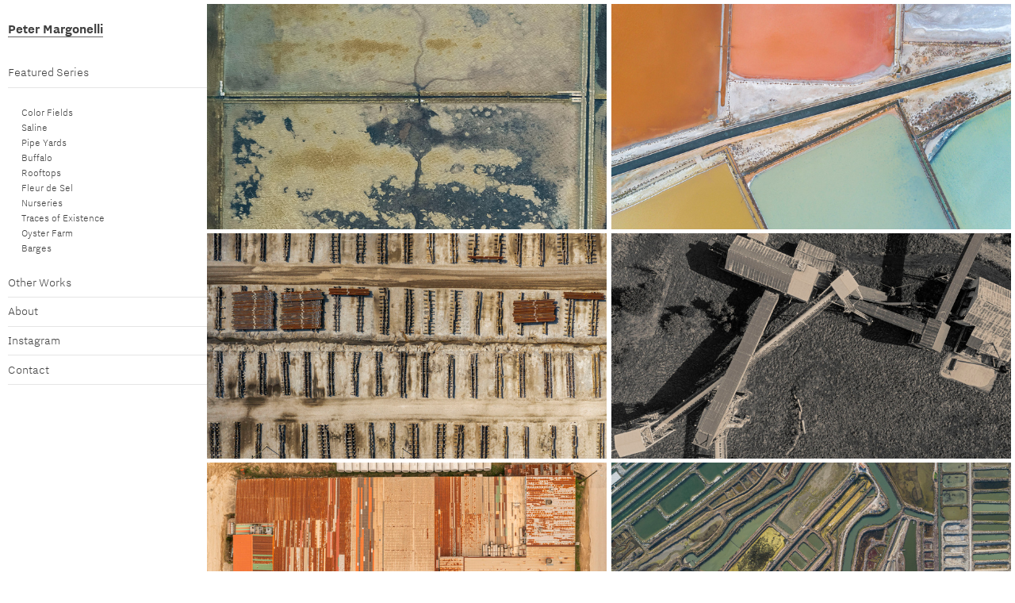

--- FILE ---
content_type: text/html; charset=UTF-8
request_url: https://petermargonelli.com/
body_size: 23930
content:
<!DOCTYPE html>
<!-- 

        Running on cargo.site

-->
<html lang="en" data-predefined-style="true" data-css-presets="true" data-css-preset data-typography-preset>
	<head>
<script>
				var __cargo_context__ = 'live';
				var __cargo_js_ver__ = 'c=3744406473';
				var __cargo_maint__ = false;
				
				
			</script>
					<meta http-equiv="X-UA-Compatible" content="IE=edge,chrome=1">
		<meta http-equiv="Content-Type" content="text/html; charset=utf-8">
		<meta name="viewport" content="initial-scale=1.0, maximum-scale=1.0, user-scalable=no">
		
			<meta name="robots" content="index,follow">
		<title>Peter Margonelli Archive</title>
		<meta name="description" content="Cargo">
		
		<link rel="preconnect" href="https://static.cargo.site" crossorigin>
		<link rel="preconnect" href="https://freight.cargo.site" crossorigin>
				<link rel="preconnect" href="https://type.cargo.site" crossorigin>

		<!--<link rel="preload" href="https://static.cargo.site/assets/social/IconFont-Regular-0.9.3.woff2" as="font" type="font/woff" crossorigin>-->

		

		<link href="https://static.cargo.site/favicon/favicon.ico" rel="shortcut icon">
		<link href="https://petermargonelli.com/rss" rel="alternate" type="application/rss+xml" title="Peter Margonelli Archive feed">

		<link href="https://petermargonelli.com/stylesheet?c=3744406473&1649263386" id="member_stylesheet" rel="stylesheet" type="text/css" />
<style id="">@font-face{font-family:Icons;src:url(https://static.cargo.site/assets/social/IconFont-Regular-0.9.3.woff2);unicode-range:U+E000-E15C,U+F0000,U+FE0E}@font-face{font-family:Icons;src:url(https://static.cargo.site/assets/social/IconFont-Regular-0.9.3.woff2);font-weight:240;unicode-range:U+E000-E15C,U+F0000,U+FE0E}@font-face{font-family:Icons;src:url(https://static.cargo.site/assets/social/IconFont-Regular-0.9.3.woff2);unicode-range:U+E000-E15C,U+F0000,U+FE0E;font-weight:400}@font-face{font-family:Icons;src:url(https://static.cargo.site/assets/social/IconFont-Regular-0.9.3.woff2);unicode-range:U+E000-E15C,U+F0000,U+FE0E;font-weight:600}@font-face{font-family:Icons;src:url(https://static.cargo.site/assets/social/IconFont-Regular-0.9.3.woff2);unicode-range:U+E000-E15C,U+F0000,U+FE0E;font-weight:800}@font-face{font-family:Icons;src:url(https://static.cargo.site/assets/social/IconFont-Regular-0.9.3.woff2);unicode-range:U+E000-E15C,U+F0000,U+FE0E;font-style:italic}@font-face{font-family:Icons;src:url(https://static.cargo.site/assets/social/IconFont-Regular-0.9.3.woff2);unicode-range:U+E000-E15C,U+F0000,U+FE0E;font-weight:200;font-style:italic}@font-face{font-family:Icons;src:url(https://static.cargo.site/assets/social/IconFont-Regular-0.9.3.woff2);unicode-range:U+E000-E15C,U+F0000,U+FE0E;font-weight:400;font-style:italic}@font-face{font-family:Icons;src:url(https://static.cargo.site/assets/social/IconFont-Regular-0.9.3.woff2);unicode-range:U+E000-E15C,U+F0000,U+FE0E;font-weight:600;font-style:italic}@font-face{font-family:Icons;src:url(https://static.cargo.site/assets/social/IconFont-Regular-0.9.3.woff2);unicode-range:U+E000-E15C,U+F0000,U+FE0E;font-weight:800;font-style:italic}body.iconfont-loading,body.iconfont-loading *{color:transparent!important}body{-moz-osx-font-smoothing:grayscale;-webkit-font-smoothing:antialiased;-webkit-text-size-adjust:none}body.no-scroll{overflow:hidden}/*!
 * Content
 */.page{word-wrap:break-word}:focus{outline:0}.pointer-events-none{pointer-events:none}.pointer-events-auto{pointer-events:auto}.pointer-events-none .page_content .audio-player,.pointer-events-none .page_content .shop_product,.pointer-events-none .page_content a,.pointer-events-none .page_content audio,.pointer-events-none .page_content button,.pointer-events-none .page_content details,.pointer-events-none .page_content iframe,.pointer-events-none .page_content img,.pointer-events-none .page_content input,.pointer-events-none .page_content video{pointer-events:auto}.pointer-events-none .page_content *>a,.pointer-events-none .page_content>a{position:relative}s *{text-transform:inherit}#toolset{position:fixed;bottom:10px;right:10px;z-index:8}.mobile #toolset,.template_site_inframe #toolset{display:none}#toolset a{display:block;height:24px;width:24px;margin:0;padding:0;text-decoration:none;background:rgba(0,0,0,.2)}#toolset a:hover{background:rgba(0,0,0,.8)}[data-adminview] #toolset a,[data-adminview] #toolset_admin a{background:rgba(0,0,0,.04);pointer-events:none;cursor:default}#toolset_admin a:active{background:rgba(0,0,0,.7)}#toolset_admin a svg>*{transform:scale(1.1) translate(0,-.5px);transform-origin:50% 50%}#toolset_admin a svg{pointer-events:none;width:100%!important;height:auto!important}#following-container{overflow:auto;-webkit-overflow-scrolling:touch}#following-container iframe{height:100%;width:100%;position:absolute;top:0;left:0;right:0;bottom:0}:root{--following-width:-400px;--following-animation-duration:450ms}@keyframes following-open{0%{transform:translateX(0)}100%{transform:translateX(var(--following-width))}}@keyframes following-open-inverse{0%{transform:translateX(0)}100%{transform:translateX(calc(-1 * var(--following-width)))}}@keyframes following-close{0%{transform:translateX(var(--following-width))}100%{transform:translateX(0)}}@keyframes following-close-inverse{0%{transform:translateX(calc(-1 * var(--following-width)))}100%{transform:translateX(0)}}body.animate-left{animation:following-open var(--following-animation-duration);animation-fill-mode:both;animation-timing-function:cubic-bezier(.24,1,.29,1)}#following-container.animate-left{animation:following-close-inverse var(--following-animation-duration);animation-fill-mode:both;animation-timing-function:cubic-bezier(.24,1,.29,1)}#following-container.animate-left #following-frame{animation:following-close var(--following-animation-duration);animation-fill-mode:both;animation-timing-function:cubic-bezier(.24,1,.29,1)}body.animate-right{animation:following-close var(--following-animation-duration);animation-fill-mode:both;animation-timing-function:cubic-bezier(.24,1,.29,1)}#following-container.animate-right{animation:following-open-inverse var(--following-animation-duration);animation-fill-mode:both;animation-timing-function:cubic-bezier(.24,1,.29,1)}#following-container.animate-right #following-frame{animation:following-open var(--following-animation-duration);animation-fill-mode:both;animation-timing-function:cubic-bezier(.24,1,.29,1)}.slick-slider{position:relative;display:block;-moz-box-sizing:border-box;box-sizing:border-box;-webkit-user-select:none;-moz-user-select:none;-ms-user-select:none;user-select:none;-webkit-touch-callout:none;-khtml-user-select:none;-ms-touch-action:pan-y;touch-action:pan-y;-webkit-tap-highlight-color:transparent}.slick-list{position:relative;display:block;overflow:hidden;margin:0;padding:0}.slick-list:focus{outline:0}.slick-list.dragging{cursor:pointer;cursor:hand}.slick-slider .slick-list,.slick-slider .slick-track{transform:translate3d(0,0,0);will-change:transform}.slick-track{position:relative;top:0;left:0;display:block}.slick-track:after,.slick-track:before{display:table;content:'';width:1px;height:1px;margin-top:-1px;margin-left:-1px}.slick-track:after{clear:both}.slick-loading .slick-track{visibility:hidden}.slick-slide{display:none;float:left;height:100%;min-height:1px}[dir=rtl] .slick-slide{float:right}.content .slick-slide img{display:inline-block}.content .slick-slide img:not(.image-zoom){cursor:pointer}.content .scrub .slick-list,.content .scrub .slick-slide img:not(.image-zoom){cursor:ew-resize}body.slideshow-scrub-dragging *{cursor:ew-resize!important}.content .slick-slide img:not([src]),.content .slick-slide img[src='']{width:100%;height:auto}.slick-slide.slick-loading img{display:none}.slick-slide.dragging img{pointer-events:none}.slick-initialized .slick-slide{display:block}.slick-loading .slick-slide{visibility:hidden}.slick-vertical .slick-slide{display:block;height:auto;border:1px solid transparent}.slick-arrow.slick-hidden{display:none}.slick-arrow{position:absolute;z-index:9;width:0;top:0;height:100%;cursor:pointer;will-change:opacity;-webkit-transition:opacity 333ms cubic-bezier(.4,0,.22,1);transition:opacity 333ms cubic-bezier(.4,0,.22,1)}.slick-arrow.hidden{opacity:0}.slick-arrow svg{position:absolute;width:36px;height:36px;top:0;left:0;right:0;bottom:0;margin:auto;transform:translate(.25px,.25px)}.slick-arrow svg.right-arrow{transform:translate(.25px,.25px) scaleX(-1)}.slick-arrow svg:active{opacity:.75}.slick-arrow svg .arrow-shape{fill:none!important;stroke:#fff;stroke-linecap:square}.slick-arrow svg .arrow-outline{fill:none!important;stroke-width:2.5px;stroke:rgba(0,0,0,.6);stroke-linecap:square}.slick-arrow.slick-next{right:0;text-align:right}.slick-next svg,.wallpaper-navigation .slick-next svg{margin-right:10px}.mobile .slick-next svg{margin-right:10px}.slick-arrow.slick-prev{text-align:left}.slick-prev svg,.wallpaper-navigation .slick-prev svg{margin-left:10px}.mobile .slick-prev svg{margin-left:10px}.loading_animation{display:none;vertical-align:middle;z-index:15;line-height:0;pointer-events:none;border-radius:100%}.loading_animation.hidden{display:none}.loading_animation.pulsing{opacity:0;display:inline-block;animation-delay:.1s;-webkit-animation-delay:.1s;-moz-animation-delay:.1s;animation-duration:12s;animation-iteration-count:infinite;animation:fade-pulse-in .5s ease-in-out;-moz-animation:fade-pulse-in .5s ease-in-out;-webkit-animation:fade-pulse-in .5s ease-in-out;-webkit-animation-fill-mode:forwards;-moz-animation-fill-mode:forwards;animation-fill-mode:forwards}.loading_animation.pulsing.no-delay{animation-delay:0s;-webkit-animation-delay:0s;-moz-animation-delay:0s}.loading_animation div{border-radius:100%}.loading_animation div svg{max-width:100%;height:auto}.loading_animation div,.loading_animation div svg{width:20px;height:20px}.loading_animation.full-width svg{width:100%;height:auto}.loading_animation.full-width.big svg{width:100px;height:100px}.loading_animation div svg>*{fill:#ccc}.loading_animation div{-webkit-animation:spin-loading 12s ease-out;-webkit-animation-iteration-count:infinite;-moz-animation:spin-loading 12s ease-out;-moz-animation-iteration-count:infinite;animation:spin-loading 12s ease-out;animation-iteration-count:infinite}.loading_animation.hidden{display:none}[data-backdrop] .loading_animation{position:absolute;top:15px;left:15px;z-index:99}.loading_animation.position-absolute.middle{top:calc(50% - 10px);left:calc(50% - 10px)}.loading_animation.position-absolute.topleft{top:0;left:0}.loading_animation.position-absolute.middleright{top:calc(50% - 10px);right:1rem}.loading_animation.position-absolute.middleleft{top:calc(50% - 10px);left:1rem}.loading_animation.gray div svg>*{fill:#999}.loading_animation.gray-dark div svg>*{fill:#666}.loading_animation.gray-darker div svg>*{fill:#555}.loading_animation.gray-light div svg>*{fill:#ccc}.loading_animation.white div svg>*{fill:rgba(255,255,255,.85)}.loading_animation.blue div svg>*{fill:#698fff}.loading_animation.inline{display:inline-block;margin-bottom:.5ex}.loading_animation.inline.left{margin-right:.5ex}@-webkit-keyframes fade-pulse-in{0%{opacity:0}50%{opacity:.5}100%{opacity:1}}@-moz-keyframes fade-pulse-in{0%{opacity:0}50%{opacity:.5}100%{opacity:1}}@keyframes fade-pulse-in{0%{opacity:0}50%{opacity:.5}100%{opacity:1}}@-webkit-keyframes pulsate{0%{opacity:1}50%{opacity:0}100%{opacity:1}}@-moz-keyframes pulsate{0%{opacity:1}50%{opacity:0}100%{opacity:1}}@keyframes pulsate{0%{opacity:1}50%{opacity:0}100%{opacity:1}}@-webkit-keyframes spin-loading{0%{transform:rotate(0)}9%{transform:rotate(1050deg)}18%{transform:rotate(-1090deg)}20%{transform:rotate(-1080deg)}23%{transform:rotate(-1080deg)}28%{transform:rotate(-1095deg)}29%{transform:rotate(-1065deg)}34%{transform:rotate(-1080deg)}35%{transform:rotate(-1050deg)}40%{transform:rotate(-1065deg)}41%{transform:rotate(-1035deg)}44%{transform:rotate(-1035deg)}47%{transform:rotate(-2160deg)}50%{transform:rotate(-2160deg)}56%{transform:rotate(45deg)}60%{transform:rotate(45deg)}80%{transform:rotate(6120deg)}100%{transform:rotate(0)}}@keyframes spin-loading{0%{transform:rotate(0)}9%{transform:rotate(1050deg)}18%{transform:rotate(-1090deg)}20%{transform:rotate(-1080deg)}23%{transform:rotate(-1080deg)}28%{transform:rotate(-1095deg)}29%{transform:rotate(-1065deg)}34%{transform:rotate(-1080deg)}35%{transform:rotate(-1050deg)}40%{transform:rotate(-1065deg)}41%{transform:rotate(-1035deg)}44%{transform:rotate(-1035deg)}47%{transform:rotate(-2160deg)}50%{transform:rotate(-2160deg)}56%{transform:rotate(45deg)}60%{transform:rotate(45deg)}80%{transform:rotate(6120deg)}100%{transform:rotate(0)}}[grid-row]{align-items:flex-start;box-sizing:border-box;display:-webkit-box;display:-webkit-flex;display:-ms-flexbox;display:flex;-webkit-flex-wrap:wrap;-ms-flex-wrap:wrap;flex-wrap:wrap}[grid-col]{box-sizing:border-box}[grid-row] [grid-col].empty:after{content:"\0000A0";cursor:text}body.mobile[data-adminview=content-editproject] [grid-row] [grid-col].empty:after{display:none}[grid-col=auto]{-webkit-box-flex:1;-webkit-flex:1;-ms-flex:1;flex:1}[grid-col=x12]{width:100%}[grid-col=x11]{width:50%}[grid-col=x10]{width:33.33%}[grid-col=x9]{width:25%}[grid-col=x8]{width:20%}[grid-col=x7]{width:16.666666667%}[grid-col=x6]{width:14.285714286%}[grid-col=x5]{width:12.5%}[grid-col=x4]{width:11.111111111%}[grid-col=x3]{width:10%}[grid-col=x2]{width:9.090909091%}[grid-col=x1]{width:8.333333333%}[grid-col="1"]{width:8.33333%}[grid-col="2"]{width:16.66667%}[grid-col="3"]{width:25%}[grid-col="4"]{width:33.33333%}[grid-col="5"]{width:41.66667%}[grid-col="6"]{width:50%}[grid-col="7"]{width:58.33333%}[grid-col="8"]{width:66.66667%}[grid-col="9"]{width:75%}[grid-col="10"]{width:83.33333%}[grid-col="11"]{width:91.66667%}[grid-col="12"]{width:100%}body.mobile [grid-responsive] [grid-col]{width:100%;-webkit-box-flex:none;-webkit-flex:none;-ms-flex:none;flex:none}[data-ce-host=true][contenteditable=true] [grid-pad]{pointer-events:none}[data-ce-host=true][contenteditable=true] [grid-pad]>*{pointer-events:auto}[grid-pad="0"]{padding:0}[grid-pad="0.25"]{padding:.125rem}[grid-pad="0.5"]{padding:.25rem}[grid-pad="0.75"]{padding:.375rem}[grid-pad="1"]{padding:.5rem}[grid-pad="1.25"]{padding:.625rem}[grid-pad="1.5"]{padding:.75rem}[grid-pad="1.75"]{padding:.875rem}[grid-pad="2"]{padding:1rem}[grid-pad="2.5"]{padding:1.25rem}[grid-pad="3"]{padding:1.5rem}[grid-pad="3.5"]{padding:1.75rem}[grid-pad="4"]{padding:2rem}[grid-pad="5"]{padding:2.5rem}[grid-pad="6"]{padding:3rem}[grid-pad="7"]{padding:3.5rem}[grid-pad="8"]{padding:4rem}[grid-pad="9"]{padding:4.5rem}[grid-pad="10"]{padding:5rem}[grid-gutter="0"]{margin:0}[grid-gutter="0.5"]{margin:-.25rem}[grid-gutter="1"]{margin:-.5rem}[grid-gutter="1.5"]{margin:-.75rem}[grid-gutter="2"]{margin:-1rem}[grid-gutter="2.5"]{margin:-1.25rem}[grid-gutter="3"]{margin:-1.5rem}[grid-gutter="3.5"]{margin:-1.75rem}[grid-gutter="4"]{margin:-2rem}[grid-gutter="5"]{margin:-2.5rem}[grid-gutter="6"]{margin:-3rem}[grid-gutter="7"]{margin:-3.5rem}[grid-gutter="8"]{margin:-4rem}[grid-gutter="10"]{margin:-5rem}[grid-gutter="12"]{margin:-6rem}[grid-gutter="14"]{margin:-7rem}[grid-gutter="16"]{margin:-8rem}[grid-gutter="18"]{margin:-9rem}[grid-gutter="20"]{margin:-10rem}small{max-width:100%;text-decoration:inherit}img:not([src]),img[src='']{outline:1px solid rgba(177,177,177,.4);outline-offset:-1px;content:url([data-uri])}img.image-zoom{cursor:-webkit-zoom-in;cursor:-moz-zoom-in;cursor:zoom-in}#imprimatur{color:#333;font-size:10px;font-family:-apple-system,BlinkMacSystemFont,"Segoe UI",Roboto,Oxygen,Ubuntu,Cantarell,"Open Sans","Helvetica Neue",sans-serif,"Sans Serif",Icons;/*!System*/position:fixed;opacity:.3;right:-28px;bottom:160px;transform:rotate(270deg);-ms-transform:rotate(270deg);-webkit-transform:rotate(270deg);z-index:8;text-transform:uppercase;color:#999;opacity:.5;padding-bottom:2px;text-decoration:none}.mobile #imprimatur{display:none}bodycopy cargo-link a{font-family:-apple-system,BlinkMacSystemFont,"Segoe UI",Roboto,Oxygen,Ubuntu,Cantarell,"Open Sans","Helvetica Neue",sans-serif,"Sans Serif",Icons;/*!System*/font-size:12px;font-style:normal;font-weight:400;transform:rotate(270deg);text-decoration:none;position:fixed!important;right:-27px;bottom:100px;text-decoration:none;letter-spacing:normal;background:0 0;border:0;border-bottom:0;outline:0}/*! PhotoSwipe Default UI CSS by Dmitry Semenov | photoswipe.com | MIT license */.pswp--has_mouse .pswp__button--arrow--left,.pswp--has_mouse .pswp__button--arrow--right,.pswp__ui{visibility:visible}.pswp--minimal--dark .pswp__top-bar,.pswp__button{background:0 0}.pswp,.pswp__bg,.pswp__container,.pswp__img--placeholder,.pswp__zoom-wrap,.quick-view-navigation{-webkit-backface-visibility:hidden}.pswp__button{cursor:pointer;opacity:1;-webkit-appearance:none;transition:opacity .2s;-webkit-box-shadow:none;box-shadow:none}.pswp__button-close>svg{top:10px;right:10px;margin-left:auto}.pswp--touch .quick-view-navigation{display:none}.pswp__ui{-webkit-font-smoothing:auto;opacity:1;z-index:1550}.quick-view-navigation{will-change:opacity;-webkit-transition:opacity 333ms cubic-bezier(.4,0,.22,1);transition:opacity 333ms cubic-bezier(.4,0,.22,1)}.quick-view-navigation .pswp__group .pswp__button{pointer-events:auto}.pswp__button>svg{position:absolute;width:36px;height:36px}.quick-view-navigation .pswp__group:active svg{opacity:.75}.pswp__button svg .shape-shape{fill:#fff}.pswp__button svg .shape-outline{fill:#000}.pswp__button-prev>svg{top:0;bottom:0;left:10px;margin:auto}.pswp__button-next>svg{top:0;bottom:0;right:10px;margin:auto}.quick-view-navigation .pswp__group .pswp__button-prev{position:absolute;left:0;top:0;width:0;height:100%}.quick-view-navigation .pswp__group .pswp__button-next{position:absolute;right:0;top:0;width:0;height:100%}.quick-view-navigation .close-button,.quick-view-navigation .left-arrow,.quick-view-navigation .right-arrow{transform:translate(.25px,.25px)}.quick-view-navigation .right-arrow{transform:translate(.25px,.25px) scaleX(-1)}.pswp__button svg .shape-outline{fill:transparent!important;stroke:#000;stroke-width:2.5px;stroke-linecap:square}.pswp__button svg .shape-shape{fill:transparent!important;stroke:#fff;stroke-width:1.5px;stroke-linecap:square}.pswp__bg,.pswp__scroll-wrap,.pswp__zoom-wrap{width:100%;position:absolute}.quick-view-navigation .pswp__group .pswp__button-close{margin:0}.pswp__container,.pswp__item,.pswp__zoom-wrap{right:0;bottom:0;top:0;position:absolute;left:0}.pswp__ui--hidden .pswp__button{opacity:.001}.pswp__ui--hidden .pswp__button,.pswp__ui--hidden .pswp__button *{pointer-events:none}.pswp .pswp__ui.pswp__ui--displaynone{display:none}.pswp__element--disabled{display:none!important}/*! PhotoSwipe main CSS by Dmitry Semenov | photoswipe.com | MIT license */.pswp{position:fixed;display:none;height:100%;width:100%;top:0;left:0;right:0;bottom:0;margin:auto;-ms-touch-action:none;touch-action:none;z-index:9999999;-webkit-text-size-adjust:100%;line-height:initial;letter-spacing:initial;outline:0}.pswp img{max-width:none}.pswp--zoom-disabled .pswp__img{cursor:default!important}.pswp--animate_opacity{opacity:.001;will-change:opacity;-webkit-transition:opacity 333ms cubic-bezier(.4,0,.22,1);transition:opacity 333ms cubic-bezier(.4,0,.22,1)}.pswp--open{display:block}.pswp--zoom-allowed .pswp__img{cursor:-webkit-zoom-in;cursor:-moz-zoom-in;cursor:zoom-in}.pswp--zoomed-in .pswp__img{cursor:-webkit-grab;cursor:-moz-grab;cursor:grab}.pswp--dragging .pswp__img{cursor:-webkit-grabbing;cursor:-moz-grabbing;cursor:grabbing}.pswp__bg{left:0;top:0;height:100%;opacity:0;transform:translateZ(0);will-change:opacity}.pswp__scroll-wrap{left:0;top:0;height:100%}.pswp__container,.pswp__zoom-wrap{-ms-touch-action:none;touch-action:none}.pswp__container,.pswp__img{-webkit-user-select:none;-moz-user-select:none;-ms-user-select:none;user-select:none;-webkit-tap-highlight-color:transparent;-webkit-touch-callout:none}.pswp__zoom-wrap{-webkit-transform-origin:left top;-ms-transform-origin:left top;transform-origin:left top;-webkit-transition:-webkit-transform 222ms cubic-bezier(.4,0,.22,1);transition:transform 222ms cubic-bezier(.4,0,.22,1)}.pswp__bg{-webkit-transition:opacity 222ms cubic-bezier(.4,0,.22,1);transition:opacity 222ms cubic-bezier(.4,0,.22,1)}.pswp--animated-in .pswp__bg,.pswp--animated-in .pswp__zoom-wrap{-webkit-transition:none;transition:none}.pswp--hide-overflow .pswp__scroll-wrap,.pswp--hide-overflow.pswp{overflow:hidden}.pswp__img{position:absolute;width:auto;height:auto;top:0;left:0}.pswp__img--placeholder--blank{background:#222}.pswp--ie .pswp__img{width:100%!important;height:auto!important;left:0;top:0}.pswp__ui--idle{opacity:0}.pswp__error-msg{position:absolute;left:0;top:50%;width:100%;text-align:center;font-size:14px;line-height:16px;margin-top:-8px;color:#ccc}.pswp__error-msg a{color:#ccc;text-decoration:underline}.pswp__error-msg{font-family:-apple-system,BlinkMacSystemFont,"Segoe UI",Roboto,Oxygen,Ubuntu,Cantarell,"Open Sans","Helvetica Neue",sans-serif}.quick-view.mouse-down .iframe-item{pointer-events:none!important}.quick-view-caption-positioner{pointer-events:none;width:100%;height:100%}.quick-view-caption-wrapper{margin:auto;position:absolute;bottom:0;left:0;right:0}.quick-view-horizontal-align-left .quick-view-caption-wrapper{margin-left:0}.quick-view-horizontal-align-right .quick-view-caption-wrapper{margin-right:0}[data-quick-view-caption]{transition:.1s opacity ease-in-out;position:absolute;bottom:0;left:0;right:0}.quick-view-horizontal-align-left [data-quick-view-caption]{text-align:left}.quick-view-horizontal-align-right [data-quick-view-caption]{text-align:right}.quick-view-caption{transition:.1s opacity ease-in-out}.quick-view-caption>*{display:inline-block}.quick-view-caption *{pointer-events:auto}.quick-view-caption.hidden{opacity:0}.shop_product .dropdown_wrapper{flex:0 0 100%;position:relative}.shop_product select{appearance:none;-moz-appearance:none;-webkit-appearance:none;outline:0;-webkit-font-smoothing:antialiased;-moz-osx-font-smoothing:grayscale;cursor:pointer;border-radius:0;white-space:nowrap;overflow:hidden!important;text-overflow:ellipsis}.shop_product select.dropdown::-ms-expand{display:none}.shop_product a{cursor:pointer;border-bottom:none;text-decoration:none}.shop_product a.out-of-stock{pointer-events:none}body.audio-player-dragging *{cursor:ew-resize!important}.audio-player{display:inline-flex;flex:1 0 calc(100% - 2px);width:calc(100% - 2px)}.audio-player .button{height:100%;flex:0 0 3.3rem;display:flex}.audio-player .separator{left:3.3rem;height:100%}.audio-player .buffer{width:0%;height:100%;transition:left .3s linear,width .3s linear}.audio-player.seeking .buffer{transition:left 0s,width 0s}.audio-player.seeking{user-select:none;-webkit-user-select:none;cursor:ew-resize}.audio-player.seeking *{user-select:none;-webkit-user-select:none;cursor:ew-resize}.audio-player .bar{overflow:hidden;display:flex;justify-content:space-between;align-content:center;flex-grow:1}.audio-player .progress{width:0%;height:100%;transition:width .3s linear}.audio-player.seeking .progress{transition:width 0s}.audio-player .pause,.audio-player .play{cursor:pointer;height:100%}.audio-player .note-icon{margin:auto 0;order:2;flex:0 1 auto}.audio-player .title{white-space:nowrap;overflow:hidden;text-overflow:ellipsis;pointer-events:none;user-select:none;padding:.5rem 0 .5rem 1rem;margin:auto auto auto 0;flex:0 3 auto;min-width:0;width:100%}.audio-player .total-time{flex:0 1 auto;margin:auto 0}.audio-player .current-time,.audio-player .play-text{flex:0 1 auto;margin:auto 0}.audio-player .stream-anim{user-select:none;margin:auto auto auto 0}.audio-player .stream-anim span{display:inline-block}.audio-player .buffer,.audio-player .current-time,.audio-player .note-svg,.audio-player .play-text,.audio-player .separator,.audio-player .total-time{user-select:none;pointer-events:none}.audio-player .buffer,.audio-player .play-text,.audio-player .progress{position:absolute}.audio-player,.audio-player .bar,.audio-player .button,.audio-player .current-time,.audio-player .note-icon,.audio-player .pause,.audio-player .play,.audio-player .total-time{position:relative}body.mobile .audio-player,body.mobile .audio-player *{-webkit-touch-callout:none}#standalone-admin-frame{border:0;width:400px;position:absolute;right:0;top:0;height:100vh;z-index:99}body[standalone-admin=true] #standalone-admin-frame{transform:translate(0,0)}body[standalone-admin=true] .main_container{width:calc(100% - 400px)}body[standalone-admin=false] #standalone-admin-frame{transform:translate(100%,0)}body[standalone-admin=false] .main_container{width:100%}.toggle_standaloneAdmin{position:fixed;top:0;right:400px;height:40px;width:40px;z-index:999;cursor:pointer;background-color:rgba(0,0,0,.4)}.toggle_standaloneAdmin:active{opacity:.7}body[standalone-admin=false] .toggle_standaloneAdmin{right:0}.toggle_standaloneAdmin *{color:#fff;fill:#fff}.toggle_standaloneAdmin svg{padding:6px;width:100%;height:100%;opacity:.85}body[standalone-admin=false] .toggle_standaloneAdmin #close,body[standalone-admin=true] .toggle_standaloneAdmin #backdropsettings{display:none}.toggle_standaloneAdmin>div{width:100%;height:100%}#admin_toggle_button{position:fixed;top:50%;transform:translate(0,-50%);right:400px;height:36px;width:12px;z-index:999;cursor:pointer;background-color:rgba(0,0,0,.09);padding-left:2px;margin-right:5px}#admin_toggle_button .bar{content:'';background:rgba(0,0,0,.09);position:fixed;width:5px;bottom:0;top:0;z-index:10}#admin_toggle_button:active{background:rgba(0,0,0,.065)}#admin_toggle_button *{color:#fff;fill:#fff}#admin_toggle_button svg{padding:0;width:16px;height:36px;margin-left:1px;opacity:1}#admin_toggle_button svg *{fill:#fff;opacity:1}#admin_toggle_button[data-state=closed] .toggle_admin_close{display:none}#admin_toggle_button[data-state=closed],#admin_toggle_button[data-state=closed] .toggle_admin_open{width:20px;cursor:pointer;margin:0}#admin_toggle_button[data-state=closed] svg{margin-left:2px}#admin_toggle_button[data-state=open] .toggle_admin_open{display:none}select,select *{text-rendering:auto!important}b b{font-weight:inherit}*{-webkit-box-sizing:border-box;-moz-box-sizing:border-box;box-sizing:border-box}customhtml>*{position:relative;z-index:10}body,html{min-height:100vh;margin:0;padding:0}html{touch-action:manipulation;position:relative;background-color:#fff}.main_container{min-height:100vh;width:100%;overflow:hidden}.container{display:-webkit-box;display:-webkit-flex;display:-moz-box;display:-ms-flexbox;display:flex;-webkit-flex-wrap:wrap;-moz-flex-wrap:wrap;-ms-flex-wrap:wrap;flex-wrap:wrap;max-width:100%;width:100%;overflow:visible}.container{align-items:flex-start;-webkit-align-items:flex-start}.page{z-index:2}.page ul li>text-limit{display:block}.content,.content_container,.pinned{-webkit-flex:1 0 auto;-moz-flex:1 0 auto;-ms-flex:1 0 auto;flex:1 0 auto;max-width:100%}.content_container{width:100%}.content_container.full_height{min-height:100vh}.page_background{position:absolute;top:0;left:0;width:100%;height:100%}.page_container{position:relative;overflow:visible;width:100%}.backdrop{position:absolute;top:0;z-index:1;width:100%;height:100%;max-height:100vh}.backdrop>div{position:absolute;top:0;left:0;width:100%;height:100%;-webkit-backface-visibility:hidden;backface-visibility:hidden;transform:translate3d(0,0,0);contain:strict}[data-backdrop].backdrop>div[data-overflowing]{max-height:100vh;position:absolute;top:0;left:0}body.mobile [split-responsive]{display:flex;flex-direction:column}body.mobile [split-responsive] .container{width:100%;order:2}body.mobile [split-responsive] .backdrop{position:relative;height:50vh;width:100%;order:1}body.mobile [split-responsive] [data-auxiliary].backdrop{position:absolute;height:50vh;width:100%;order:1}.page{position:relative;z-index:2}img[data-align=left]{float:left}img[data-align=right]{float:right}[data-rotation]{transform-origin:center center}.content .page_content:not([contenteditable=true]) [data-draggable]{pointer-events:auto!important;backface-visibility:hidden}.preserve-3d{-moz-transform-style:preserve-3d;transform-style:preserve-3d}.content .page_content:not([contenteditable=true]) [data-draggable] iframe{pointer-events:none!important}.dragging-active iframe{pointer-events:none!important}.content .page_content:not([contenteditable=true]) [data-draggable]:active{opacity:1}.content .scroll-transition-fade{transition:transform 1s ease-in-out,opacity .8s ease-in-out}.content .scroll-transition-fade.below-viewport{opacity:0;transform:translateY(40px)}.mobile.full_width .page_container:not([split-layout]) .container_width{width:100%}[data-view=pinned_bottom] .bottom_pin_invisibility{visibility:hidden}.pinned{position:relative;width:100%}.pinned .page_container.accommodate:not(.fixed):not(.overlay){z-index:2}.pinned .page_container.overlay{position:absolute;z-index:4}.pinned .page_container.overlay.fixed{position:fixed}.pinned .page_container.overlay.fixed .page{max-height:100vh;-webkit-overflow-scrolling:touch}.pinned .page_container.overlay.fixed .page.allow-scroll{overflow-y:auto;overflow-x:hidden}.pinned .page_container.overlay.fixed .page.allow-scroll{align-items:flex-start;-webkit-align-items:flex-start}.pinned .page_container .page.allow-scroll::-webkit-scrollbar{width:0;background:0 0;display:none}.pinned.pinned_top .page_container.overlay{left:0;top:0}.pinned.pinned_bottom .page_container.overlay{left:0;bottom:0}div[data-container=set]:empty{margin-top:1px}.thumbnails{position:relative;z-index:1}[thumbnails=grid]{align-items:baseline}[thumbnails=justify] .thumbnail{box-sizing:content-box}[thumbnails][data-padding-zero] .thumbnail{margin-bottom:-1px}[thumbnails=montessori] .thumbnail{pointer-events:auto;position:absolute}[thumbnails] .thumbnail>a{display:block;text-decoration:none}[thumbnails=montessori]{height:0}[thumbnails][data-resizing],[thumbnails][data-resizing] *{cursor:nwse-resize}[thumbnails] .thumbnail .resize-handle{cursor:nwse-resize;width:26px;height:26px;padding:5px;position:absolute;opacity:.75;right:-1px;bottom:-1px;z-index:100}[thumbnails][data-resizing] .resize-handle{display:none}[thumbnails] .thumbnail .resize-handle svg{position:absolute;top:0;left:0}[thumbnails] .thumbnail .resize-handle:hover{opacity:1}[data-can-move].thumbnail .resize-handle svg .resize_path_outline{fill:#fff}[data-can-move].thumbnail .resize-handle svg .resize_path{fill:#000}[thumbnails=montessori] .thumbnail_sizer{height:0;width:100%;position:relative;padding-bottom:100%;pointer-events:none}[thumbnails] .thumbnail img{display:block;min-height:3px;margin-bottom:0}[thumbnails] .thumbnail img:not([src]),img[src=""]{margin:0!important;width:100%;min-height:3px;height:100%!important;position:absolute}[aspect-ratio="1x1"].thumb_image{height:0;padding-bottom:100%;overflow:hidden}[aspect-ratio="4x3"].thumb_image{height:0;padding-bottom:75%;overflow:hidden}[aspect-ratio="16x9"].thumb_image{height:0;padding-bottom:56.25%;overflow:hidden}[thumbnails] .thumb_image{width:100%;position:relative}[thumbnails][thumbnail-vertical-align=top]{align-items:flex-start}[thumbnails][thumbnail-vertical-align=middle]{align-items:center}[thumbnails][thumbnail-vertical-align=bottom]{align-items:baseline}[thumbnails][thumbnail-horizontal-align=left]{justify-content:flex-start}[thumbnails][thumbnail-horizontal-align=middle]{justify-content:center}[thumbnails][thumbnail-horizontal-align=right]{justify-content:flex-end}.thumb_image.default_image>svg{position:absolute;top:0;left:0;bottom:0;right:0;width:100%;height:100%}.thumb_image.default_image{outline:1px solid #ccc;outline-offset:-1px;position:relative}.mobile.full_width [data-view=Thumbnail] .thumbnails_width{width:100%}.content [data-draggable] a:active,.content [data-draggable] img:active{opacity:initial}.content .draggable-dragging{opacity:initial}[data-draggable].draggable_visible{visibility:visible}[data-draggable].draggable_hidden{visibility:hidden}.gallery_card [data-draggable],.marquee [data-draggable]{visibility:inherit}[data-draggable]{visibility:visible;background-color:rgba(0,0,0,.003)}#site_menu_panel_container .image-gallery:not(.initialized){height:0;padding-bottom:100%;min-height:initial}.image-gallery:not(.initialized){min-height:100vh;visibility:hidden;width:100%}.image-gallery .gallery_card img{display:block;width:100%;height:auto}.image-gallery .gallery_card{transform-origin:center}.image-gallery .gallery_card.dragging{opacity:.1;transform:initial!important}.image-gallery:not([image-gallery=slideshow]) .gallery_card iframe:only-child,.image-gallery:not([image-gallery=slideshow]) .gallery_card video:only-child{width:100%;height:100%;top:0;left:0;position:absolute}.image-gallery[image-gallery=slideshow] .gallery_card video[muted][autoplay]:not([controls]),.image-gallery[image-gallery=slideshow] .gallery_card video[muted][data-autoplay]:not([controls]){pointer-events:none}.image-gallery [image-gallery-pad="0"] video:only-child{object-fit:cover;height:calc(100% + 1px)}div.image-gallery>a,div.image-gallery>iframe,div.image-gallery>img,div.image-gallery>video{display:none}[image-gallery-row]{align-items:flex-start;box-sizing:border-box;display:-webkit-box;display:-webkit-flex;display:-ms-flexbox;display:flex;-webkit-flex-wrap:wrap;-ms-flex-wrap:wrap;flex-wrap:wrap}.image-gallery .gallery_card_image{width:100%;position:relative}[data-predefined-style=true] .image-gallery a.gallery_card{display:block;border:none}[image-gallery-col]{box-sizing:border-box}[image-gallery-col=x12]{width:100%}[image-gallery-col=x11]{width:50%}[image-gallery-col=x10]{width:33.33%}[image-gallery-col=x9]{width:25%}[image-gallery-col=x8]{width:20%}[image-gallery-col=x7]{width:16.666666667%}[image-gallery-col=x6]{width:14.285714286%}[image-gallery-col=x5]{width:12.5%}[image-gallery-col=x4]{width:11.111111111%}[image-gallery-col=x3]{width:10%}[image-gallery-col=x2]{width:9.090909091%}[image-gallery-col=x1]{width:8.333333333%}.content .page_content [image-gallery-pad].image-gallery{pointer-events:none}.content .page_content [image-gallery-pad].image-gallery .gallery_card_image>*,.content .page_content [image-gallery-pad].image-gallery .gallery_image_caption{pointer-events:auto}.content .page_content [image-gallery-pad="0"]{padding:0}.content .page_content [image-gallery-pad="0.25"]{padding:.125rem}.content .page_content [image-gallery-pad="0.5"]{padding:.25rem}.content .page_content [image-gallery-pad="0.75"]{padding:.375rem}.content .page_content [image-gallery-pad="1"]{padding:.5rem}.content .page_content [image-gallery-pad="1.25"]{padding:.625rem}.content .page_content [image-gallery-pad="1.5"]{padding:.75rem}.content .page_content [image-gallery-pad="1.75"]{padding:.875rem}.content .page_content [image-gallery-pad="2"]{padding:1rem}.content .page_content [image-gallery-pad="2.5"]{padding:1.25rem}.content .page_content [image-gallery-pad="3"]{padding:1.5rem}.content .page_content [image-gallery-pad="3.5"]{padding:1.75rem}.content .page_content [image-gallery-pad="4"]{padding:2rem}.content .page_content [image-gallery-pad="5"]{padding:2.5rem}.content .page_content [image-gallery-pad="6"]{padding:3rem}.content .page_content [image-gallery-pad="7"]{padding:3.5rem}.content .page_content [image-gallery-pad="8"]{padding:4rem}.content .page_content [image-gallery-pad="9"]{padding:4.5rem}.content .page_content [image-gallery-pad="10"]{padding:5rem}.content .page_content [image-gallery-gutter="0"]{margin:0}.content .page_content [image-gallery-gutter="0.5"]{margin:-.25rem}.content .page_content [image-gallery-gutter="1"]{margin:-.5rem}.content .page_content [image-gallery-gutter="1.5"]{margin:-.75rem}.content .page_content [image-gallery-gutter="2"]{margin:-1rem}.content .page_content [image-gallery-gutter="2.5"]{margin:-1.25rem}.content .page_content [image-gallery-gutter="3"]{margin:-1.5rem}.content .page_content [image-gallery-gutter="3.5"]{margin:-1.75rem}.content .page_content [image-gallery-gutter="4"]{margin:-2rem}.content .page_content [image-gallery-gutter="5"]{margin:-2.5rem}.content .page_content [image-gallery-gutter="6"]{margin:-3rem}.content .page_content [image-gallery-gutter="7"]{margin:-3.5rem}.content .page_content [image-gallery-gutter="8"]{margin:-4rem}.content .page_content [image-gallery-gutter="10"]{margin:-5rem}.content .page_content [image-gallery-gutter="12"]{margin:-6rem}.content .page_content [image-gallery-gutter="14"]{margin:-7rem}.content .page_content [image-gallery-gutter="16"]{margin:-8rem}.content .page_content [image-gallery-gutter="18"]{margin:-9rem}.content .page_content [image-gallery-gutter="20"]{margin:-10rem}[image-gallery=slideshow]:not(.initialized)>*{min-height:1px;opacity:0;min-width:100%}[image-gallery=slideshow][data-constrained-by=height] [image-gallery-vertical-align].slick-track{align-items:flex-start}[image-gallery=slideshow] img.image-zoom:active{opacity:initial}[image-gallery=slideshow].slick-initialized .gallery_card{pointer-events:none}[image-gallery=slideshow].slick-initialized .gallery_card.slick-current{pointer-events:auto}[image-gallery=slideshow] .gallery_card:not(.has_caption){line-height:0}.content .page_content [image-gallery=slideshow].image-gallery>*{pointer-events:auto}.content [image-gallery=slideshow].image-gallery.slick-initialized .gallery_card{overflow:hidden;margin:0;display:flex;flex-flow:row wrap;flex-shrink:0}.content [image-gallery=slideshow].image-gallery.slick-initialized .gallery_card.slick-current{overflow:visible}[image-gallery=slideshow] .gallery_image_caption{opacity:1;transition:opacity .3s;-webkit-transition:opacity .3s;width:100%;margin-left:auto;margin-right:auto;clear:both}[image-gallery-horizontal-align=left] .gallery_image_caption{text-align:left}[image-gallery-horizontal-align=middle] .gallery_image_caption{text-align:center}[image-gallery-horizontal-align=right] .gallery_image_caption{text-align:right}[image-gallery=slideshow][data-slideshow-in-transition] .gallery_image_caption{opacity:0;transition:opacity .3s;-webkit-transition:opacity .3s}[image-gallery=slideshow] .gallery_card_image{width:initial;margin:0;display:inline-block}[image-gallery=slideshow] .gallery_card img{margin:0;display:block}[image-gallery=slideshow][data-exploded]{align-items:flex-start;box-sizing:border-box;display:-webkit-box;display:-webkit-flex;display:-ms-flexbox;display:flex;-webkit-flex-wrap:wrap;-ms-flex-wrap:wrap;flex-wrap:wrap;justify-content:flex-start;align-content:flex-start}[image-gallery=slideshow][data-exploded] .gallery_card{padding:1rem;width:16.666%}[image-gallery=slideshow][data-exploded] .gallery_card_image{height:0;display:block;width:100%}[image-gallery=grid]{align-items:baseline}[image-gallery=grid] .gallery_card.has_caption .gallery_card_image{display:block}[image-gallery=grid] [image-gallery-pad="0"].gallery_card{margin-bottom:-1px}[image-gallery=grid] .gallery_card img{margin:0}[image-gallery=columns] .gallery_card img{margin:0}[image-gallery=justify]{align-items:flex-start}[image-gallery=justify] .gallery_card img{margin:0}[image-gallery=montessori][image-gallery-row]{display:block}[image-gallery=montessori] a.gallery_card,[image-gallery=montessori] div.gallery_card{position:absolute;pointer-events:auto}[image-gallery=montessori][data-can-move] .gallery_card,[image-gallery=montessori][data-can-move] .gallery_card .gallery_card_image,[image-gallery=montessori][data-can-move] .gallery_card .gallery_card_image>*{cursor:move}[image-gallery=montessori]{position:relative;height:0}[image-gallery=freeform] .gallery_card{position:relative}[image-gallery=freeform] [image-gallery-pad="0"].gallery_card{margin-bottom:-1px}[image-gallery-vertical-align]{display:flex;flex-flow:row wrap}[image-gallery-vertical-align].slick-track{display:flex;flex-flow:row nowrap}.image-gallery .slick-list{margin-bottom:-.3px}[image-gallery-vertical-align=top]{align-content:flex-start;align-items:flex-start}[image-gallery-vertical-align=middle]{align-items:center;align-content:center}[image-gallery-vertical-align=bottom]{align-content:flex-end;align-items:flex-end}[image-gallery-horizontal-align=left]{justify-content:flex-start}[image-gallery-horizontal-align=middle]{justify-content:center}[image-gallery-horizontal-align=right]{justify-content:flex-end}.image-gallery[data-resizing],.image-gallery[data-resizing] *{cursor:nwse-resize!important}.image-gallery .gallery_card .resize-handle,.image-gallery .gallery_card .resize-handle *{cursor:nwse-resize!important}.image-gallery .gallery_card .resize-handle{width:26px;height:26px;padding:5px;position:absolute;opacity:.75;right:-1px;bottom:-1px;z-index:10}.image-gallery[data-resizing] .resize-handle{display:none}.image-gallery .gallery_card .resize-handle svg{cursor:nwse-resize!important;position:absolute;top:0;left:0}.image-gallery .gallery_card .resize-handle:hover{opacity:1}[data-can-move].gallery_card .resize-handle svg .resize_path_outline{fill:#fff}[data-can-move].gallery_card .resize-handle svg .resize_path{fill:#000}[image-gallery=montessori] .thumbnail_sizer{height:0;width:100%;position:relative;padding-bottom:100%;pointer-events:none}#site_menu_button{display:block;text-decoration:none;pointer-events:auto;z-index:9;vertical-align:top;cursor:pointer;box-sizing:content-box;font-family:Icons}#site_menu_button.custom_icon{padding:0;line-height:0}#site_menu_button.custom_icon img{width:100%;height:auto}#site_menu_wrapper.disabled #site_menu_button{display:none}#site_menu_wrapper.mobile_only #site_menu_button{display:none}body.mobile #site_menu_wrapper.mobile_only:not(.disabled) #site_menu_button:not(.active){display:block}#site_menu_panel_container[data-type=cargo_menu] #site_menu_panel{display:block;position:fixed;top:0;right:0;bottom:0;left:0;z-index:10;cursor:default}.site_menu{pointer-events:auto;position:absolute;z-index:11;top:0;bottom:0;line-height:0;max-width:400px;min-width:300px;font-size:20px;text-align:left;background:rgba(20,20,20,.95);padding:20px 30px 90px 30px;overflow-y:auto;overflow-x:hidden;display:-webkit-box;display:-webkit-flex;display:-ms-flexbox;display:flex;-webkit-box-orient:vertical;-webkit-box-direction:normal;-webkit-flex-direction:column;-ms-flex-direction:column;flex-direction:column;-webkit-box-pack:start;-webkit-justify-content:flex-start;-ms-flex-pack:start;justify-content:flex-start}body.mobile #site_menu_wrapper .site_menu{-webkit-overflow-scrolling:touch;min-width:auto;max-width:100%;width:100%;padding:20px}#site_menu_wrapper[data-sitemenu-position=bottom-left] #site_menu,#site_menu_wrapper[data-sitemenu-position=top-left] #site_menu{left:0}#site_menu_wrapper[data-sitemenu-position=bottom-right] #site_menu,#site_menu_wrapper[data-sitemenu-position=top-right] #site_menu{right:0}#site_menu_wrapper[data-type=page] .site_menu{right:0;left:0;width:100%;padding:0;margin:0;background:0 0}.site_menu_wrapper.open .site_menu{display:block}.site_menu div{display:block}.site_menu a{text-decoration:none;display:inline-block;color:rgba(255,255,255,.75);max-width:100%;overflow:hidden;white-space:nowrap;text-overflow:ellipsis;line-height:1.4}.site_menu div a.active{color:rgba(255,255,255,.4)}.site_menu div.set-link>a{font-weight:700}.site_menu div.hidden{display:none}.site_menu .close{display:block;position:absolute;top:0;right:10px;font-size:60px;line-height:50px;font-weight:200;color:rgba(255,255,255,.4);cursor:pointer;user-select:none}#site_menu_panel_container .page_container{position:relative;overflow:hidden;background:0 0;z-index:2}#site_menu_panel_container .site_menu_page_wrapper{position:fixed;top:0;left:0;overflow-y:auto;-webkit-overflow-scrolling:touch;height:100%;width:100%;z-index:100}#site_menu_panel_container .site_menu_page_wrapper .backdrop{pointer-events:none}#site_menu_panel_container #site_menu_page_overlay{position:fixed;top:0;right:0;bottom:0;left:0;cursor:default;z-index:1}#shop_button{display:block;text-decoration:none;pointer-events:auto;z-index:9;vertical-align:top;cursor:pointer;box-sizing:content-box;font-family:Icons}#shop_button.custom_icon{padding:0;line-height:0}#shop_button.custom_icon img{width:100%;height:auto}#shop_button.disabled{display:none}.loading[data-loading]{display:none;position:fixed;bottom:8px;left:8px;z-index:100}.new_site_button_wrapper{font-size:1.8rem;font-weight:400;color:rgba(0,0,0,.85);font-family:-apple-system,BlinkMacSystemFont,'Segoe UI',Roboto,Oxygen,Ubuntu,Cantarell,'Open Sans','Helvetica Neue',sans-serif,'Sans Serif',Icons;font-style:normal;line-height:1.4;color:#fff;position:fixed;bottom:0;right:0;z-index:999}body.template_site #toolset{display:none!important}body.mobile .new_site_button{display:none}.new_site_button{display:flex;height:44px;cursor:pointer}.new_site_button .plus{width:44px;height:100%}.new_site_button .plus svg{width:100%;height:100%}.new_site_button .plus svg line{stroke:#000;stroke-width:2px}.new_site_button .plus:after,.new_site_button .plus:before{content:'';width:30px;height:2px}.new_site_button .text{background:#0fce83;display:none;padding:7.5px 15px 7.5px 15px;height:100%;font-size:20px;color:#222}.new_site_button:active{opacity:.8}.new_site_button.show_full .text{display:block}.new_site_button.show_full .plus{display:none}html:not(.admin-wrapper) .template_site #confirm_modal [data-progress] .progress-indicator:after{content:'Generating Site...';padding:7.5px 15px;right:-200px;color:#000}bodycopy svg.marker-overlay,bodycopy svg.marker-overlay *{transform-origin:0 0;-webkit-transform-origin:0 0;box-sizing:initial}bodycopy svg#svgroot{box-sizing:initial}bodycopy svg.marker-overlay{padding:inherit;position:absolute;left:0;top:0;width:100%;height:100%;min-height:1px;overflow:visible;pointer-events:none;z-index:999}bodycopy svg.marker-overlay *{pointer-events:initial}bodycopy svg.marker-overlay text{letter-spacing:initial}bodycopy svg.marker-overlay a{cursor:pointer}.marquee:not(.torn-down){overflow:hidden;width:100%;position:relative;padding-bottom:.25em;padding-top:.25em;margin-bottom:-.25em;margin-top:-.25em;contain:layout}.marquee .marquee_contents{will-change:transform;display:flex;flex-direction:column}.marquee[behavior][direction].torn-down{white-space:normal}.marquee[behavior=bounce] .marquee_contents{display:block;float:left;clear:both}.marquee[behavior=bounce] .marquee_inner{display:block}.marquee[behavior=bounce][direction=vertical] .marquee_contents{width:100%}.marquee[behavior=bounce][direction=diagonal] .marquee_inner:last-child,.marquee[behavior=bounce][direction=vertical] .marquee_inner:last-child{position:relative;visibility:hidden}.marquee[behavior=bounce][direction=horizontal],.marquee[behavior=scroll][direction=horizontal]{white-space:pre}.marquee[behavior=scroll][direction=horizontal] .marquee_contents{display:inline-flex;white-space:nowrap;min-width:100%}.marquee[behavior=scroll][direction=horizontal] .marquee_inner{min-width:100%}.marquee[behavior=scroll] .marquee_inner:first-child{will-change:transform;position:absolute;width:100%;top:0;left:0}.cycle{display:none}</style>
<script type="text/json" data-set="defaults" >{"current_offset":0,"current_page":1,"cargo_url":"petermargonelli","is_domain":true,"is_mobile":false,"is_tablet":false,"is_phone":false,"homepage_id":"20353106","tags":null,"api_path":"https:\/\/petermargonelli.com\/_api","is_editor":false,"is_template":false}</script>
<script type="text/json" data-set="DisplayOptions" >{"user_id":1179205,"pagination_count":24,"title_in_project":true,"disable_project_scroll":false,"learning_cargo_seen":true,"resource_url":null,"total_projects":0,"use_sets":null,"sets_are_clickable":null,"set_links_position":null,"sticky_pages":null,"slideshow_responsive":false,"slideshow_thumbnails_header":true,"layout_options":{"content_position":"right_cover","content_width":"80","content_margin":"5","main_margin":"4","text_alignment":"text_left","vertical_position":"vertical_top","bgcolor":"#f3f3f3","WebFontConfig":{"cargo":{"families":{"Nitti Grotesk":{"variants":["n2","i2","n4","i4","n7","i7"]}}},"system":{"families":{"HelveticaNeue-Light":{"variants":["n4"]},"-apple-system":{"variants":["n4"]}}}},"links_orientation":"links_horizontal","viewport_size":"phone","mobile_zoom":"24","mobile_view":"desktop","mobile_padding":"-7","mobile_formatting":false,"width_unit":"rem","text_width":"66","is_feed":false,"limit_vertical_images":true,"image_zoom":true,"mobile_images_full_width":true,"responsive_columns":"1","responsive_thumbnails_padding":"0.7","enable_sitemenu":false,"sitemenu_mobileonly":false,"menu_position":"top-left","sitemenu_option":"cargo_menu","responsive_row_height":"75","advanced_padding_enabled":false,"main_margin_top":"4","main_margin_right":"4","main_margin_bottom":"4","main_margin_left":"4","mobile_pages_full_width":true,"scroll_transition":true,"image_full_zoom":false,"quick_view_height":"100","quick_view_width":"100","quick_view_alignment":"quick_view_center_center","advanced_quick_view_padding_enabled":false,"quick_view_padding":"2.5","quick_view_padding_top":"2.5","quick_view_padding_bottom":"2.5","quick_view_padding_left":"2.5","quick_view_padding_right":"2.5","quick_content_alignment":"quick_content_center_center","close_quick_view_on_scroll":true,"show_quick_view_ui":true,"quick_view_bgcolor":"rgba(0, 0, 0, 0.85)","quick_view_caption":false},"element_sort":{"no-group":[{"name":"Navigation","isActive":true},{"name":"Header Text","isActive":true},{"name":"Content","isActive":true},{"name":"Header Image","isActive":false}]},"site_menu_options":{"display_type":"page","enable":true,"mobile_only":true,"position":"top-right","single_page_id":"20353114","icon":"\ue130","show_homepage":true,"single_page_url":"Menu","custom_icon":false},"ecommerce_options":{"enable_ecommerce_button":false,"shop_button_position":"top-left","shop_icon":"\ue138","custom_icon":false,"shop_icon_text":"Cart","enable_geofencing":false,"enabled_countries":["AF","AX","AL","DZ","AS","AD","AO","AI","AQ","AG","AR","AM","AW","AU","AT","AZ","BS","BH","BD","BB","BY","BE","BZ","BJ","BM","BT","BO","BQ","BA","BW","BV","BR","IO","BN","BG","BF","BI","KH","CM","CA","CV","KY","CF","TD","CL","CN","CX","CC","CO","KM","CG","CD","CK","CR","CI","HR","CU","CW","CY","CZ","DK","DJ","DM","DO","EC","EG","SV","GQ","ER","EE","ET","FK","FO","FJ","FI","FR","GF","PF","TF","GA","GM","GE","DE","GH","GI","GR","GL","GD","GP","GU","GT","GG","GN","GW","GY","HT","HM","VA","HN","HK","HU","IS","IN","ID","IR","IQ","IE","IM","IL","IT","JM","JP","JE","JO","KZ","KE","KI","KP","KR","KW","KG","LA","LV","LB","LS","LR","LY","LI","LT","LU","MO","MK","MG","MW","MY","MV","ML","MT","MH","MQ","MR","MU","YT","MX","FM","MD","MC","MN","ME","MS","MA","MZ","MM","NA","NR","NP","NL","NC","NZ","NI","NE","NG","NU","NF","MP","NO","OM","PK","PW","PS","PA","PG","PY","PE","PH","PN","PL","PT","PR","QA","RE","RO","RU","RW","BL","SH","KN","LC","MF","PM","VC","WS","SM","ST","SA","SN","RS","SC","SL","SG","SX","SK","SI","SB","SO","ZA","GS","SS","ES","LK","SD","SR","SJ","SZ","SE","CH","SY","TW","TJ","TZ","TH","TL","TG","TK","TO","TT","TN","TR","TM","TC","TV","UG","UA","AE","GB","US","UM","UY","UZ","VU","VE","VN","VG","VI","WF","EH","YE","ZM","ZW"],"icon":""},"analytics_disabled":false}</script>
<script type="text/json" data-set="Site" >{"id":"1179205","direct_link":"https:\/\/petermargonelli.com","display_url":"petermargonelli.com","site_url":"petermargonelli","account_shop_id":null,"has_ecommerce":false,"has_shop":false,"ecommerce_key_public":null,"cargo_spark_button":false,"following_url":null,"website_title":"Peter Margonelli Archive","meta_tags":"","meta_description":"","meta_head":"","homepage_id":"20353106","css_url":"https:\/\/petermargonelli.com\/stylesheet","rss_url":"https:\/\/petermargonelli.com\/rss","js_url":"\/_jsapps\/design\/design.js","favicon_url":"https:\/\/static.cargo.site\/favicon\/favicon.ico","home_url":"https:\/\/cargo.site","auth_url":"https:\/\/cargo.site","profile_url":null,"profile_width":0,"profile_height":0,"social_image_url":null,"social_width":0,"social_height":0,"social_description":"Cargo","social_has_image":false,"social_has_description":false,"site_menu_icon":null,"site_menu_has_image":false,"custom_html":"<customhtml><script>\n\/* Created by Rohan Hapani *\/\n$(document).ready(function()\n\t\t{\n\t\t\tvar sub_width = 0;\n\t\t\tvar sub_height = 0;\n\t\t \t$(\".large\").css(\"background\",\"url('\" + $(\".small\").attr(\"src\") + \"') no-repeat\");\n\n\t\t\t$(\".zoom-area\").mousemove(function(e){\n\t\t\t\tif(!sub_width && !sub_height)\n\t\t\t\t{\n\t\t\t\t\tvar image_object = new Image();\n\t\t\t\t\timage_object.src = $(\".small\").attr(\"src\");\n\t\t\t\t\tsub_width = image_object.width;\n\t\t\t\t\tsub_height = image_object.height;\n\t\t\t\t}\n\t\t\t\telse\n\t\t\t\t{\n\t\t\t\t\tvar magnify_position = $(this).offset();\n\n\t\t\t\t\tvar mx = e.pageX - magnify_position.left;\n\t\t\t\t\tvar my = e.pageY - magnify_position.top;\n\t\t\t\t\t\n\t\t\t\t\tif(mx < $(this).width() && my < $(this).height() && mx > 0 && my > 0)\n\t\t\t\t\t{\n\t\t\t\t\t\t$(\".large\").fadeIn(100);\n\t\t\t\t\t}\n\t\t\t\t\telse\n\t\t\t\t\t{\n\t\t\t\t\t\t$(\".large\").fadeOut(100);\n\t\t\t\t\t}\n\t\t\t\t\tif($(\".large\").is(\":visible\"))\n\t\t\t\t\t{\n\t\t\t\t\t\tvar rx = Math.round(mx\/$(\".small\").width()*sub_width - $(\".large\").width()\/2)*-1;\n\t\t\t\t\t\tvar ry = Math.round(my\/$(\".small\").height()*sub_height - $(\".large\").height()\/2)*-1;\n\n\t\t\t\t\t\tvar bgp = rx + \"px \" + ry + \"px\";\n\t\t\t\t\t\t\n\t\t\t\t\t\tvar px = mx - $(\".large\").width()\/2;\n\t\t\t\t\t\tvar py = my - $(\".large\").height()\/2;\n\n\t\t\t\t\t\t$(\".large\").css({left: px, top: py, backgroundPosition: bgp});\n\t\t\t\t\t}\n\t\t\t\t}\n\t\t\t})\n\t\t})<\/script>\n\n\n\n\n\n\n<\/customhtml>","filter":null,"is_editor":false,"use_hi_res":false,"hiq":null,"progenitor_site":"concreteislands","files":{"logo2.pdf":"https:\/\/files.cargocollective.com\/c1179205\/logo2.pdf?1625039913"},"resource_url":"petermargonelli.com\/_api\/v0\/site\/1179205"}</script>
<script type="text/json" data-set="ScaffoldingData" >{"id":0,"title":"Peter Margonelli Archive","project_url":0,"set_id":0,"is_homepage":false,"pin":false,"is_set":true,"in_nav":false,"stack":false,"sort":0,"index":0,"page_count":1,"pin_position":null,"thumbnail_options":null,"pages":[{"id":20352863,"title":"Homepage","project_url":"Homepage","set_id":0,"is_homepage":false,"pin":false,"is_set":true,"in_nav":false,"stack":false,"sort":0,"index":0,"page_count":2,"pin_position":null,"thumbnail_options":null,"pages":[{"id":20353106,"site_id":1179205,"project_url":"Home-1","direct_link":"https:\/\/petermargonelli.com\/Home-1","type":"page","title":"Home","title_no_html":"Home","tags":"","display":false,"pin":false,"pin_options":null,"in_nav":false,"is_homepage":true,"backdrop_enabled":false,"is_set":false,"stack":false,"excerpt":"","content":"","content_no_html":"","content_partial_html":"","thumb":"113128427","thumb_meta":{"thumbnail_crop":{"percentWidth":"112.5","marginLeft":-6.25,"marginTop":0,"imageModel":{"mid":113128337,"duplicate":false,"page_id":20353106,"image_ref":"{image 3}","id":113128427,"project_id":20353106,"name":"DJI_0001.jpg","hash":"fa6edabb5d775b1ffd7dc5933c1ebdb226c2dea53468eb3f562dabbe413de00c","width":2400,"height":1600,"sort":0,"exclude_from_backdrop":false,"date_added":"1625546780"},"stored":{"ratio":66.666666666667,"crop_ratio":"4x3"},"cropManuallySet":true}},"thumb_is_visible":false,"sort":2,"index":0,"set_id":20352863,"page_options":{"using_local_css":false,"local_css":"[local-style=\"20353106\"] .container_width {\n}\n\n[local-style=\"20353106\"] body {\n}\n\n[local-style=\"20353106\"] .backdrop {\n}\n\n[local-style=\"20353106\"] .page {\n}\n\n[local-style=\"20353106\"] .page_background {\n\tbackground-color: initial \/*!page_container_bgcolor*\/;\n}\n\n[local-style=\"20353106\"] .content_padding {\n}\n\n[data-predefined-style=\"true\"] [local-style=\"20353106\"] bodycopy {\n}\n\n[data-predefined-style=\"true\"] [local-style=\"20353106\"] bodycopy a {\n}\n\n[data-predefined-style=\"true\"] [local-style=\"20353106\"] bodycopy a:hover {\n}\n\n[data-predefined-style=\"true\"] [local-style=\"20353106\"] h1 {\n}\n\n[data-predefined-style=\"true\"] [local-style=\"20353106\"] h1 a {\n}\n\n[data-predefined-style=\"true\"] [local-style=\"20353106\"] h1 a:hover {\n}\n\n[data-predefined-style=\"true\"] [local-style=\"20353106\"] h2 {\n}\n\n[data-predefined-style=\"true\"] [local-style=\"20353106\"] h2 a {\n}\n\n[data-predefined-style=\"true\"] [local-style=\"20353106\"] h2 a:hover {\n}\n\n[data-predefined-style=\"true\"] [local-style=\"20353106\"] small {\n}\n\n[data-predefined-style=\"true\"] [local-style=\"20353106\"] small a {\n}\n\n[data-predefined-style=\"true\"] [local-style=\"20353106\"] small a:hover {\n}","local_layout_options":{"split_layout":false,"split_responsive":false,"full_height":false,"advanced_padding_enabled":false,"page_container_bgcolor":"","show_local_thumbs":true,"page_bgcolor":""},"thumbnail_options":{"show_local_thumbs":true,"use_global_thumb_settings":false,"filter_set":"20353108","filter_type":"all","filter_tags":"Home"}},"set_open":false,"images":[{"id":113128427,"project_id":20353106,"image_ref":"{image 3}","name":"DJI_0001.jpg","hash":"fa6edabb5d775b1ffd7dc5933c1ebdb226c2dea53468eb3f562dabbe413de00c","width":2400,"height":1600,"sort":0,"exclude_from_backdrop":false,"date_added":"1625546780"},{"id":113128429,"project_id":20353106,"image_ref":"{image 5}","name":"DJI_0013_2019crp_sharp.jpg","hash":"59b94c5c8806ee10227572ffdcf08cafe1fea632ad7e645bc791e055a8268e78","width":2400,"height":1600,"sort":0,"exclude_from_backdrop":false,"date_added":"1625546919"},{"id":113128430,"project_id":20353106,"image_ref":"{image 6}","name":"_DSC1397_2017-more-contrast.jpg","hash":"c85dcf7bf6d2d81a3076ecba4feeccbbb340d1a6c17643d6b470fe6a224755bf","width":2400,"height":1602,"sort":0,"exclude_from_backdrop":false,"date_added":"1625546869"},{"id":113128464,"project_id":20353106,"image_ref":"{image 7}","name":"DJI_0300_18_24-copy.jpg","hash":"49f714220c199016e0274560ad9e1a131e764de0a4eaa172f55ef71b3c261464","width":2400,"height":1653,"sort":0,"exclude_from_backdrop":false,"date_added":"1625547333"},{"id":113128490,"project_id":20353106,"image_ref":"{image 8}","name":"DJI_0032_crp.jpg","hash":"5af628db1d8092fec01ae81e7f5174b71ec11a581ebfaa2c60b246b26e7bac5e","width":2400,"height":1599,"sort":0,"exclude_from_backdrop":false,"date_added":"1625547447"},{"id":113128872,"project_id":20353106,"image_ref":"{image 9}","name":"DJI_0078-final.jpg","hash":"e89ebce8018aa2dd0ec5d326b29c14313244f0410034b449ceccf8d4080dcbe7","width":2400,"height":1599,"sort":0,"exclude_from_backdrop":false,"date_added":"1625548104"}],"backdrop":null},{"id":20353108,"title":"Featured Work","project_url":"Featured-Work","set_id":20352863,"is_homepage":false,"pin":false,"is_set":true,"in_nav":false,"stack":false,"sort":3,"index":0,"page_count":10,"pin_position":null,"thumbnail_options":null,"pages":[]},{"id":20352867,"title":"Other Works","project_url":"Other-Works","set_id":20352863,"is_homepage":false,"pin":false,"is_set":true,"in_nav":false,"stack":true,"sort":14,"index":1,"page_count":0,"pin_position":null,"thumbnail_options":null,"pages":[]},{"id":20353113,"site_id":1179205,"project_url":"Left-Nav-Desktop","direct_link":"https:\/\/petermargonelli.com\/Left-Nav-Desktop","type":"page","title":"Left Nav \u2014\u00a0Desktop","title_no_html":"Left Nav \u2014\u00a0Desktop","tags":"","display":false,"pin":true,"pin_options":{"position":"top","overlay":true,"fixed":true,"exclude_mobile":true,"accommodate":false},"in_nav":false,"is_homepage":false,"backdrop_enabled":false,"is_set":false,"stack":false,"excerpt":"Peter Margonelli\n\n\nFeatured Series\n\n\n\nColor FieldsSalinePipe Yards\u00a0Buffalo\nRooftopsFleur de Sel\nNurseries\n\n\nTraces of ExistenceOyster Farm\n\nBarges\n\n\n\n\n\n  \n\nOther...","content":"<br><h2><b><a href=\"Home-1\" rel=\"history\">Peter Margonelli<\/a><\/b><\/h2>\n<a href=\"#\" rel=\"home_page\"><br><\/a><br><small><a href=\"#\" rel=\"home_page\">Featured Series<\/a><\/small><hr>\n\n<br>\n<blockquote><small><sup><a href=\"COLOR-FIELD\" rel=\"history\">Color Fields<\/a><\/sup><\/small><\/blockquote><blockquote><small><sup><a href=\"SALINE\" rel=\"history\">Saline<\/a><\/sup><\/small><\/blockquote><blockquote><small><sup><a href=\"PIPE-YARDS\" rel=\"history\">Pipe Yards&nbsp;<\/a><\/sup><\/small><\/blockquote><blockquote><small><sup><a href=\"BUFFALO\" rel=\"history\">Buffalo<\/a><\/sup><\/small>\n<\/blockquote><blockquote><small><sup><a href=\"ROOFTOPS\" rel=\"history\">Rooftops<\/a><\/sup><\/small><\/blockquote><blockquote><small><sup><a href=\"FLEUR-DE-SEL\" rel=\"history\">Fleur de Sel<\/a>\n<\/sup><\/small><\/blockquote><blockquote><small><sup><a href=\"ON-TOP\" rel=\"history\"><\/a><a href=\"NURSERIES\" rel=\"history\">Nurseries<\/a><\/sup><\/small>\n<\/blockquote>\n<blockquote><small><sup>\n<a href=\"TRACES-OF-EXISTENCE\" rel=\"history\">Traces of Existence<\/a><\/sup><\/small><\/blockquote><blockquote><small><sup><a href=\"OYSTER-FARM\" rel=\"history\">Oyster Farm<br><\/a>\n<a href=\"BARGES\" rel=\"history\">Barges<\/a><\/sup><\/small><\/blockquote>\n\n\n<style>\n.dropdown {\n  position: relative;\n  display: inline;\n        pointer-events: auto;\n    cursor: pointer;\n}\n\n.dropdown-content {\n  display: none;\n  position: flex;\n  background-color: #f9f9f9;\n  width: 100%;\n  overflow:auto;\n  box-shadow: 0px 8px 16px 0px rgba(0,0,0,0.2);\n  padding: 12px 16px;\n  z-index: 1;\n}\n\n.dropdown:hover .dropdown-content {\n  display: block;\n\n}\n<\/style>\n\n<div class=\"dropdown\">\n  <br>\n<small><span>Other Works&nbsp; &nbsp; <\/span><\/small><div class=\"dropdown-content\">\n  <blockquote><small><sup><a href=\"LANDSCAPE-IN-MOTION\" rel=\"history\">Landscape in Motion<\/a><\/sup><\/small><\/blockquote>\n    <blockquote><small><sup><a href=\"STORM\" rel=\"history\">Storm<\/a><\/sup><\/small><\/blockquote>\n      <blockquote><small><sup><a href=\"WINTER\" rel=\"history\">Winter<\/a><\/sup><\/small>\n<\/blockquote>\n<\/div><\/div><br><hr><small><a href=\"About\" rel=\"history\">About<\/a>\n<\/small><hr><small><a href=\"https:\/\/www.instagram.com\/peter_margonelli\/?hl=en\" target=\"_blank\">Instagram<\/a><\/small>\n<br>\n<hr><small><a href=\"contact-form\" rel=\"history\">Contact<\/a><\/small><br><hr>\n<br>","content_no_html":"Peter Margonelli\nFeatured Series\n\n\nColor FieldsSalinePipe Yards&nbsp;Buffalo\nRooftopsFleur de Sel\nNurseries\n\n\nTraces of ExistenceOyster Farm\nBarges\n\n\n\n.dropdown {\n  position: relative;\n  display: inline;\n        pointer-events: auto;\n    cursor: pointer;\n}\n\n.dropdown-content {\n  display: none;\n  position: flex;\n  background-color: #f9f9f9;\n  width: 100%;\n  overflow:auto;\n  box-shadow: 0px 8px 16px 0px rgba(0,0,0,0.2);\n  padding: 12px 16px;\n  z-index: 1;\n}\n\n.dropdown:hover .dropdown-content {\n  display: block;\n\n}\n\n\n\n  \nOther Works&nbsp; &nbsp; \n  Landscape in Motion\n    Storm\n      Winter\n\nAbout\nInstagram\n\nContact\n","content_partial_html":"<br><h2><b><a href=\"Home-1\" rel=\"history\">Peter Margonelli<\/a><\/b><\/h2>\n<a href=\"#\" rel=\"home_page\"><br><\/a><br><a href=\"#\" rel=\"home_page\">Featured Series<\/a><hr>\n\n<br>\n<blockquote><a href=\"COLOR-FIELD\" rel=\"history\">Color Fields<\/a><\/blockquote><blockquote><a href=\"SALINE\" rel=\"history\">Saline<\/a><\/blockquote><blockquote><a href=\"PIPE-YARDS\" rel=\"history\">Pipe Yards&nbsp;<\/a><\/blockquote><blockquote><a href=\"BUFFALO\" rel=\"history\">Buffalo<\/a>\n<\/blockquote><blockquote><a href=\"ROOFTOPS\" rel=\"history\">Rooftops<\/a><\/blockquote><blockquote><a href=\"FLEUR-DE-SEL\" rel=\"history\">Fleur de Sel<\/a>\n<\/blockquote><blockquote><a href=\"ON-TOP\" rel=\"history\"><\/a><a href=\"NURSERIES\" rel=\"history\">Nurseries<\/a>\n<\/blockquote>\n<blockquote>\n<a href=\"TRACES-OF-EXISTENCE\" rel=\"history\">Traces of Existence<\/a><\/blockquote><blockquote><a href=\"OYSTER-FARM\" rel=\"history\">Oyster Farm<br><\/a>\n<a href=\"BARGES\" rel=\"history\">Barges<\/a><\/blockquote>\n\n\n\n\n\n  <br>\n<span>Other Works&nbsp; &nbsp; <\/span>\n  <blockquote><a href=\"LANDSCAPE-IN-MOTION\" rel=\"history\">Landscape in Motion<\/a><\/blockquote>\n    <blockquote><a href=\"STORM\" rel=\"history\">Storm<\/a><\/blockquote>\n      <blockquote><a href=\"WINTER\" rel=\"history\">Winter<\/a>\n<\/blockquote>\n<br><hr><a href=\"About\" rel=\"history\">About<\/a>\n<hr><a href=\"https:\/\/www.instagram.com\/peter_margonelli\/?hl=en\" target=\"_blank\">Instagram<\/a>\n<br>\n<hr><a href=\"contact-form\" rel=\"history\">Contact<\/a><br><hr>\n<br>","thumb":"113128312","thumb_meta":{"thumbnail_crop":{"percentWidth":"100","marginLeft":0,"marginTop":-44.4703,"imageModel":{"id":113128312,"project_id":20353113,"image_ref":"{image 1}","name":"DJI_0300_18_24.jpg","hash":"3e31f18767ad0bf17341981ba65fa45a5758fba91a1a216c1385fda03359dd61","width":1653,"height":2400,"sort":0,"exclude_from_backdrop":false,"date_added":"1625546654"},"stored":{"ratio":145.19056261343,"crop_ratio":"16x9"},"cropManuallySet":true}},"thumb_is_visible":false,"sort":20,"index":0,"set_id":20352863,"page_options":{"using_local_css":true,"local_css":"[local-style=\"20353113\"] .container_width {\n\twidth: 22% \/*!variable_defaults*\/;\n}\n\n[local-style=\"20353113\"] body {\n}\n\n[local-style=\"20353113\"] .backdrop {\n\twidth: 100% \/*!background_cover*\/;\n}\n\n[local-style=\"20353113\"] .page {\n\tmin-height: 100vh \/*!page_height_100vh*\/;\n}\n\n[local-style=\"20353113\"] .page_background {\n\tbackground-color: transparent \/*!page_container_bgcolor*\/;\n}\n\n[local-style=\"20353113\"] .content_padding {\n\tpadding-top: 1rem \/*!main_margin*\/;\n\tpadding-bottom: 1rem \/*!main_margin*\/;\n\tpadding-left: 1rem \/*!main_margin*\/;\n\tpadding-right: 1rem \/*!main_margin*\/;\n}\n\n[data-predefined-style=\"true\"] [local-style=\"20353113\"] bodycopy {\n}\n\n[data-predefined-style=\"true\"] [local-style=\"20353113\"] bodycopy a {\n}\n\n[data-predefined-style=\"true\"] [local-style=\"20353113\"] bodycopy a:hover {\n}\n\n[data-predefined-style=\"true\"] [local-style=\"20353113\"] h1 {\n\tfont-size: 1.8rem;\n\tline-height: 0.7;\n}\n\n[data-predefined-style=\"true\"] [local-style=\"20353113\"] h1 a {\n\tcolor: rgba(0, 0, 0, 1);\n}\n\n[data-predefined-style=\"true\"] [local-style=\"20353113\"] h1 a:hover {\n}\n\n[data-predefined-style=\"true\"] [local-style=\"20353113\"] h2 {\n\tfont-size: 1.7rem;\n\tline-height: 0.9;\n}\n\n[data-predefined-style=\"true\"] [local-style=\"20353113\"] h2 a {\n}\n\n[data-predefined-style=\"true\"] [local-style=\"20353113\"] h2 a:hover {\n}\n\n[data-predefined-style=\"true\"] [local-style=\"20353113\"] small {\n\tfont-size: 1.6rem;\n}\n\n[data-predefined-style=\"true\"] [local-style=\"20353113\"] small a {\n}\n\n[data-predefined-style=\"true\"] [local-style=\"20353113\"] small a:hover {\n}\n\n[local-style=\"20353113\"] .container {\n\tmargin-left: 0 \/*!content_left*\/;\n\talign-items: flex-start \/*!vertical_top*\/;\n\t-webkit-align-items: flex-start \/*!vertical_top*\/;\n\tmargin-right: auto \/*!content_left*\/;\n}","local_layout_options":{"split_layout":false,"split_responsive":false,"content_position":"left_cover","content_width":"22","full_height":true,"main_margin":"1","advanced_padding_enabled":false,"main_margin_top":"1","main_margin_right":"1","main_margin_bottom":"1","main_margin_left":"1","page_container_bgcolor":"transparent","show_local_thumbs":false,"page_bgcolor":""},"pin_options":{"position":"top","overlay":true,"fixed":true,"exclude_mobile":true,"accommodate":false}},"set_open":false,"images":[{"id":113128312,"project_id":20353113,"image_ref":"{image 1}","name":"DJI_0300_18_24.jpg","hash":"3e31f18767ad0bf17341981ba65fa45a5758fba91a1a216c1385fda03359dd61","width":1653,"height":2400,"sort":0,"exclude_from_backdrop":false,"date_added":"1625546654"},{"id":113128320,"project_id":20353113,"image_ref":"{image 2}","name":"DJI_0725_42.jpg","hash":"8407870ab952fb235a7eff03ddfe52635a2a57a590ebeebf23329f3a566de683","width":2400,"height":1599,"sort":0,"exclude_from_backdrop":false,"date_added":"1625546689"},{"id":113128337,"project_id":20353113,"image_ref":"{image 4}","name":"DJI_0001.jpg","hash":"fa6edabb5d775b1ffd7dc5933c1ebdb226c2dea53468eb3f562dabbe413de00c","width":2400,"height":1600,"sort":0,"exclude_from_backdrop":false,"date_added":"1625546780"},{"id":113128341,"project_id":20353113,"image_ref":"{image 5}","name":"DJI_0254-FINAL-6_21.jpg","hash":"6e6844b09d1baebd9a480db8df9880db6fe7a7d80e9e277baf3b0adadff2e217","width":2400,"height":1600,"sort":0,"exclude_from_backdrop":false,"date_added":"1625546826"},{"id":113128356,"project_id":20353113,"image_ref":"{image 6}","name":"_DSC1397_2017-more-contrast.jpg","hash":"c85dcf7bf6d2d81a3076ecba4feeccbbb340d1a6c17643d6b470fe6a224755bf","width":2400,"height":1602,"sort":0,"exclude_from_backdrop":false,"date_added":"1625546869"},{"id":113128389,"project_id":20353113,"image_ref":"{image 7}","name":"DJI_0013_2019crp_sharp.jpg","hash":"59b94c5c8806ee10227572ffdcf08cafe1fea632ad7e645bc791e055a8268e78","width":2400,"height":1600,"sort":0,"exclude_from_backdrop":false,"date_added":"1625546919"}],"backdrop":{"id":3417704,"site_id":1179205,"page_id":20353113,"backdrop_id":3,"backdrop_path":"wallpaper","is_active":true,"data":{"scale_option":"cover","repeat_image":false,"image_alignment":"image_center_center","margin":0,"pattern_size":100,"limit_size":false,"overlay_color":"transparent","bg_color":"transparent","cycle_images":false,"autoplay":true,"slideshow_transition":"slide","transition_timeout":2.5,"transition_duration":1,"randomize":false,"arrow_navigation":false,"focus_object":"{}","backdrop_viewport_lock":false,"use_image_focus":"false","image":"113128312","requires_webgl":"false"}}},{"id":20352866,"site_id":1179205,"project_url":"Footer","direct_link":"https:\/\/petermargonelli.com\/Footer","type":"page","title":"Footer","title_no_html":"Footer","tags":"","display":false,"pin":true,"pin_options":{"position":"bottom","overlay":true,"fixed":false,"exclude_mobile":false,"accommodate":true},"in_nav":false,"is_homepage":false,"backdrop_enabled":false,"is_set":false,"stack":false,"excerpt":"\u00a9 2022 Peter Margonelli Archive","content":"<br>\n<br>\n<div grid-row=\"\" grid-pad=\"1\" grid-gutter=\"2\" grid-responsive=\"\">\n\t<div grid-col=\"x12\" grid-pad=\"1\"><div style=\"text-align: right;\"><br><br>\n<br><br>\n<hr><br>\n<small>\u00a9 2022 Peter Margonelli Archive<\/small><\/div><small><a href=\"#\" rel=\"home_page\">\n<\/a><\/small><\/div>\n<\/div>","content_no_html":"\n\n\n\t\n\n\n\u00a9 2022 Peter Margonelli Archive\n\n","content_partial_html":"<br>\n<br>\n\n\t<br><br>\n<br><br>\n<hr><br>\n\u00a9 2022 Peter Margonelli Archive<a href=\"#\" rel=\"home_page\">\n<\/a>\n","thumb":"","thumb_meta":{"thumbnail_crop":null},"thumb_is_visible":false,"sort":24,"index":0,"set_id":20352863,"page_options":{"using_local_css":true,"local_css":"[local-style=\"20352866\"] .container_width {\n}\n\n[local-style=\"20352866\"] body {\n}\n\n[local-style=\"20352866\"] .backdrop {\n}\n\n[local-style=\"20352866\"] .page {\n}\n\n[local-style=\"20352866\"] .page_background {\n\tbackground-color: initial \/*!page_container_bgcolor*\/;\n}\n\n[local-style=\"20352866\"] .content_padding {\n\tpadding-top: 3rem \/*!main_margin*\/;\n\tpadding-bottom: 3rem \/*!main_margin*\/;\n\tpadding-left: 3rem \/*!main_margin*\/;\n\tpadding-right: 3rem \/*!main_margin*\/;\n}\n\n[data-predefined-style=\"true\"] [local-style=\"20352866\"] bodycopy {\n}\n\n[data-predefined-style=\"true\"] [local-style=\"20352866\"] bodycopy a {\n}\n\n[data-predefined-style=\"true\"] [local-style=\"20352866\"] bodycopy a:hover {\n}\n\n[data-predefined-style=\"true\"] [local-style=\"20352866\"] h1 {\n}\n\n[data-predefined-style=\"true\"] [local-style=\"20352866\"] h1 a {\n}\n\n[data-predefined-style=\"true\"] [local-style=\"20352866\"] h1 a:hover {\n}\n\n[data-predefined-style=\"true\"] [local-style=\"20352866\"] h2 {\n}\n\n[data-predefined-style=\"true\"] [local-style=\"20352866\"] h2 a {\n}\n\n[data-predefined-style=\"true\"] [local-style=\"20352866\"] h2 a:hover {\n}\n\n[data-predefined-style=\"true\"] [local-style=\"20352866\"] small {\n}\n\n[data-predefined-style=\"true\"] [local-style=\"20352866\"] small a {\n}\n\n[data-predefined-style=\"true\"] [local-style=\"20352866\"] small a:hover {\n}","local_layout_options":{"split_layout":false,"split_responsive":false,"full_height":false,"advanced_padding_enabled":true,"page_container_bgcolor":"","show_local_thumbs":false,"page_bgcolor":"","main_margin_top":"3","main_margin":"3","main_margin_right":"3","main_margin_bottom":"3","main_margin_left":"3"},"pin_options":{"position":"bottom","overlay":true,"fixed":false,"exclude_mobile":false,"accommodate":true}},"set_open":false,"images":[],"backdrop":null}]}]}</script>
<script type="text/json" data-set="SiteMenu" >{"id":20353114,"site_id":1179205,"project_url":"Top-Nav-Mobile-1","direct_link":"https:\/\/petermargonelli.com\/Top-Nav-Mobile-1","type":"page","title":"Top Nav \u2014 Mobile","title_no_html":"Top Nav \u2014 Mobile","tags":"","display":false,"pin":false,"pin_options":{"position":"top","overlay":true,"fixed":false,"exclude_mobile":false,"accommodate":true,"exclude_desktop":true},"in_nav":false,"is_homepage":false,"backdrop_enabled":false,"is_set":false,"stack":false,"excerpt":"Peter Margonelli\n\n\nWorks in Series\n\nColor Fields \n\nSaline\n\nPipe Yards\nBuffalo\nRooftops \n\nFleur de Sel \n\nNurseries \n\nTraces of Existence \n\nOyster...","content":"<b><\/b><h2><a href=\"Home\" rel=\"history\">Peter Margonelli<\/a><br><\/h2><b>\n<a href=\"#\" rel=\"home_page\"><br>Works in Series<br><\/a><\/b><hr><b>\n<\/b><blockquote><small><a href=\"COLOR-FIELD\" rel=\"history\">Color Fields<\/a> <br>\n<a href=\"SALINE\" rel=\"history\">Saline<\/a><br>\n<a href=\"PIPE-YARDS\" rel=\"history\">Pipe Yards<\/a><br><a href=\"BUFFALO\" rel=\"history\">Buffalo<\/a><br><a href=\"ROOFTOPS\" rel=\"history\">Rooftops<\/a> <br>\n<a href=\"FLEUR-DE-SEL\" rel=\"history\">Fleur de Sel<\/a> <br>\n<a href=\"NURSERIES\" rel=\"history\">Nurseries<\/a> <br>\n<a href=\"TRACES-OF-EXISTENCE\" rel=\"history\">Traces of Existence<\/a> <br>\n<a href=\"OYSTER-FARM\" rel=\"history\">Oyster Farm<\/a><br>\n<a href=\"BARGES\" rel=\"history\">Barges<\/a><\/small><\/blockquote><blockquote><\/blockquote><b>\n\n<br><a href=\"Top-Nav-Mobile-Archive\" rel=\"history\">Archive<\/a><\/b><hr><b><a href=\"About\" rel=\"history\">About<\/a><br>\n<\/b><hr><b><a href=\"https:\/\/www.instagram.com\/peter_margonelli\/?hl=en\" target=\"_blank\">Instagram<\/a><\/b><br>\n<br>","content_no_html":"Peter Margonelli\nWorks in Series\nColor Fields \nSaline\nPipe YardsBuffaloRooftops \nFleur de Sel \nNurseries \nTraces of Existence \nOyster Farm\nBarges\n\nArchiveAbout\nInstagram\n","content_partial_html":"<b><\/b><h2><a href=\"Home\" rel=\"history\">Peter Margonelli<\/a><br><\/h2><b>\n<a href=\"#\" rel=\"home_page\"><br>Works in Series<br><\/a><\/b><hr><b>\n<\/b><blockquote><a href=\"COLOR-FIELD\" rel=\"history\">Color Fields<\/a> <br>\n<a href=\"SALINE\" rel=\"history\">Saline<\/a><br>\n<a href=\"PIPE-YARDS\" rel=\"history\">Pipe Yards<\/a><br><a href=\"BUFFALO\" rel=\"history\">Buffalo<\/a><br><a href=\"ROOFTOPS\" rel=\"history\">Rooftops<\/a> <br>\n<a href=\"FLEUR-DE-SEL\" rel=\"history\">Fleur de Sel<\/a> <br>\n<a href=\"NURSERIES\" rel=\"history\">Nurseries<\/a> <br>\n<a href=\"TRACES-OF-EXISTENCE\" rel=\"history\">Traces of Existence<\/a> <br>\n<a href=\"OYSTER-FARM\" rel=\"history\">Oyster Farm<\/a><br>\n<a href=\"BARGES\" rel=\"history\">Barges<\/a><\/blockquote><blockquote><\/blockquote><b>\n\n<br><a href=\"Top-Nav-Mobile-Archive\" rel=\"history\">Archive<\/a><\/b><hr><b><a href=\"About\" rel=\"history\">About<\/a><br>\n<\/b><hr><b><a href=\"https:\/\/www.instagram.com\/peter_margonelli\/?hl=en\" target=\"_blank\">Instagram<\/a><\/b><br>\n<br>","thumb":"","thumb_meta":null,"thumb_is_visible":false,"sort":21,"index":0,"set_id":20352863,"page_options":{"using_local_css":true,"local_css":"[local-style=\"20353114\"] .container_width {\n\twidth: 20% \/*!variable_defaults*\/;\n}\n\n[local-style=\"20353114\"] body {\n\tbackground-color: initial \/*!variable_defaults*\/;\n}\n\n[local-style=\"20353114\"] .backdrop {\n}\n\n[local-style=\"20353114\"] .page {\n\tmin-height: auto \/*!page_height_default*\/;\n}\n\n[local-style=\"20353114\"] .page_background {\n\tbackground-color: transparent \/*!page_container_bgcolor*\/;\n}\n\n[local-style=\"20353114\"] .content_padding {\n}\n\n[data-predefined-style=\"true\"] [local-style=\"20353114\"] bodycopy {\n}\n\n[data-predefined-style=\"true\"] [local-style=\"20353114\"] bodycopy a {\n    border: 0;\n}\n\n[data-predefined-style=\"true\"] [local-style=\"20353114\"] h1 {\n}\n\n[data-predefined-style=\"true\"] [local-style=\"20353114\"] h1 a {\n}\n\n[data-predefined-style=\"true\"] [local-style=\"20353114\"] h2 {\n}\n\n[data-predefined-style=\"true\"] [local-style=\"20353114\"] h2 a {\n}\n\n[data-predefined-style=\"true\"] [local-style=\"20353114\"] small {\n}\n\n[data-predefined-style=\"true\"] [local-style=\"20353114\"] small a {\n}\n\n[local-style=\"20353114\"] .container {\n\tmargin-left: 0 \/*!content_left*\/;\n\tmargin-right: auto \/*!content_left*\/;\n\talign-items: flex-start \/*!vertical_top*\/;\n\t-webkit-align-items: flex-start \/*!vertical_top*\/;\n}\n\n[data-predefined-style=\"true\"] [local-style=\"20353114\"] bodycopy a:hover {\n}\n\n[data-predefined-style=\"true\"] [local-style=\"20353114\"] h1 a:hover {\n}\n\n[data-predefined-style=\"true\"] [local-style=\"20353114\"] h2 a:hover {\n}\n\n[data-predefined-style=\"true\"] [local-style=\"20353114\"] small a:hover {\n}","local_layout_options":{"split_layout":false,"split_responsive":false,"content_position":"left_cover","content_width":"20","full_height":false,"advanced_padding_enabled":false,"page_container_bgcolor":"transparent","show_local_thumbs":false,"page_bgcolor":""},"pin_options":{"position":"top","overlay":true,"fixed":false,"exclude_mobile":false,"accommodate":true,"exclude_desktop":true}},"set_open":false,"images":[],"backdrop":null}</script>
<script type="text/json" data-set="FirstloadThumbOptions" >{"show_local_thumbs":true,"use_global_thumb_settings":false,"filter_set":"20353108","filter_type":"all","filter_tags":"Home","page_id":"20353106"}</script>
<script type="text/json" data-set="ThumbnailSettings" >{"id":5832579,"name":"Grid","path":"grid","mode_id":1,"site_id":1179205,"page_id":null,"iterator":1,"is_active":true,"data":{"crop":true,"thumb_crop":"16x9","column_size":11,"columns":"2","thumb_horizontal_align":"left","thumbnails_padding":"0.5","responsive":true,"show_title":true,"show_tags":false,"show_excerpt":false,"filter_type":"all","filter_tags":"","filter_set":"","show_thumbs":false,"mobile_data":{"column_size":12,"thumbnails_padding":"1.05","separate_mobile_view":false,"columns":"1"},"meta_data":{},"thumbnails_width":"22","responsive_columns":"1","responsive_row_height":"75","random_limit":999,"responsive_thumbnails_padding":"1.05"}}</script>
<script type="text/json" data-set="ThumbnailModes" >[{"name":"Grid","path":"grid","sort":0,"mode_id":1},{"name":"Columns","path":"columns","sort":1,"mode_id":2},{"name":"Justify","path":"justify","sort":2,"mode_id":3},{"name":"Freeform","path":"freeform","sort":3,"mode_id":5},{"name":"Montessori","path":"montessori","sort":4,"mode_id":4}]</script>
<script type="text/json" data-set="FirstloadThumbnails" data-page_id="20353106" data-filter_type="all">[{"id":20437600,"url":"COLOR-FIELD","project_url":"COLOR-FIELD","title":"COLOR FIELD","title_no_html":"COLOR FIELD","tags":"Home","excerpt":"Color Fields","thumb":"113129222","thumb_meta":{"thumbnail_crop":{"percentWidth":"100","marginLeft":0,"marginTop":-44.4703,"imageModel":{"id":113129222,"project_id":20437600,"image_ref":"{image 2}","name":"DJI_0056_18_24.jpg","hash":"2583df6da1407661d1d133b5c712f36402863117360acd6f1369e997d02d192f","width":1653,"height":2400,"sort":0,"exclude_from_backdrop":false,"date_added":"1625549226"},"stored":{"ratio":145.19056261343,"crop_ratio":"16x9"},"cropManuallySet":true}},"set_id":20353108,"version":"Cargo2","tags_with_links":"<a href=\"\/Home\" rel=\"history\">Home<\/a>"},{"id":20438164,"url":"SALINE","project_url":"SALINE","title":"SALINE","title_no_html":"SALINE","tags":"Home","excerpt":"Saline\n\n\nThese aerial photographs focus on evaporative salt harvesting in Europe, revealing a process at the intersection of industrialization...","thumb":"113132260","thumb_meta":{"thumbnail_crop":{"percentWidth":"100","marginLeft":0,"marginTop":-5.1875,"imageModel":{"id":113132260,"project_id":20438164,"image_ref":"{image 13}","name":"DJI_0725_42.jpg","hash":"91680b82469b3fc1f57c214b28ff140056e6eb9bb69a7a3ab4cbc7b2ec3d39a2","width":2400,"height":1599,"sort":0,"exclude_from_backdrop":false,"date_added":"1625553737"},"stored":{"ratio":66.625,"crop_ratio":"16x9"},"cropManuallySet":true}},"set_id":20353108,"version":"Cargo2","tags_with_links":"<a href=\"\/Home\" rel=\"history\">Home<\/a>"},{"id":20492514,"url":"PIPE-YARDS","project_url":"PIPE-YARDS","title":"PIPE YARDS","title_no_html":"PIPE YARDS","tags":"Home","excerpt":"Pipe Yards","thumb":"113469567","thumb_meta":{"thumbnail_crop":{"percentWidth":"100","marginLeft":0,"marginTop":-5.1875,"imageModel":{"id":113469567,"project_id":20492514,"image_ref":"{image 8}","name":"DJI_0556.jpg","hash":"15a4350ac752bc33f09baac4e56829376899294de56185c9b8ef7b4e0c7276c8","width":2400,"height":1599,"sort":0,"exclude_from_backdrop":false,"date_added":"1625855532"},"stored":{"ratio":66.625,"crop_ratio":"16x9"},"cropManuallySet":true}},"set_id":20353108,"version":"Cargo2","tags_with_links":"<a href=\"\/Home\" rel=\"history\">Home<\/a>"},{"id":20453639,"url":"BUFFALO","project_url":"BUFFALO","title":"BUFFALO","title_no_html":"BUFFALO","tags":"","excerpt":"Buffalo","thumb":"113225693","thumb_meta":{"thumbnail_crop":{"percentWidth":"100","marginLeft":0,"marginTop":-5.39583,"imageModel":{"id":113225693,"project_id":20453639,"image_ref":"{image 2}","name":"DJI_0099_.jpg","hash":"aa2863e31d20f7e0d7836329a4c128a1f9858eee1a2c2efbddb08b9d3a587161","width":2400,"height":1609,"sort":0,"exclude_from_backdrop":false,"date_added":"1625630796"},"stored":{"ratio":67.041666666667,"crop_ratio":"16x9"},"cropManuallySet":true}},"set_id":20353108,"version":"Cargo2","tags_with_links":"<a href=\"\/\" rel=\"history\"><\/a>"},{"id":20438293,"url":"ROOFTOPS","project_url":"ROOFTOPS","title":"ROOFTOPS","title_no_html":"ROOFTOPS","tags":"Home","excerpt":"Rooftops\n\n\nThere is a history of gestures on these rooftops that has been built up over decades\u2013 marks made by both the elements and continuous...","thumb":"113133208","thumb_meta":{"thumbnail_crop":{"percentWidth":"100","marginLeft":0,"marginTop":-5.20833,"imageModel":{"id":113133208,"project_id":20438293,"image_ref":"{image 1}","name":"DJI_0001.jpg","hash":"774b216d2bb141c15bc92336affb83a794b59dff3f3aa4186bdbb96aa5e2c1f5","width":2400,"height":1600,"sort":0,"exclude_from_backdrop":false,"date_added":"1625554878"},"stored":{"ratio":66.666666666667,"crop_ratio":"16x9"},"cropManuallySet":true}},"set_id":20353108,"version":"Cargo2","tags_with_links":"<a href=\"\/Home\" rel=\"history\">Home<\/a>"},{"id":20453643,"url":"FLEUR-DE-SEL","project_url":"FLEUR-DE-SEL","title":"FLEUR DE SEL","title_no_html":"FLEUR DE SEL","tags":"Home","excerpt":"Fleur de Sel\n\n\nThe production of Fleur de Sel is a delicate and painstaking one. Water from the Atlantic is carefully guided into shallow marshes...","thumb":"113225089","thumb_meta":{"thumbnail_crop":{"percentWidth":"100","marginLeft":0,"marginTop":-5.1875,"imageModel":{"id":113225089,"project_id":20453643,"image_ref":"{image 10}","name":"DJI_0617_.jpg","hash":"5469c19e71328bcbbdf63ae041edf1dfac70c813bdd1e7362607293b4edb0dbe","width":2400,"height":1599,"sort":0,"exclude_from_backdrop":false,"date_added":"1625629517"},"stored":{"ratio":66.625,"crop_ratio":"16x9"},"cropManuallySet":true}},"set_id":20353108,"version":"Cargo2","tags_with_links":"<a href=\"\/Home\" rel=\"history\">Home<\/a>"},{"id":20438292,"url":"NURSERIES","project_url":"NURSERIES","title":"NURSERIES","title_no_html":"NURSERIES","tags":"Home","excerpt":"Nurseries\n\n\n\nThese photographs transform plant nurseries into painterly abstractions\u2014setting the human-imposed grid against the chaotic forms...","thumb":"113133700","thumb_meta":{"thumbnail_crop":{"percentWidth":"100","marginLeft":0,"marginTop":-5.20833,"imageModel":{"id":113133700,"project_id":20438292,"image_ref":"{image 4}","name":"DJI_0254-FINAL-6_21.jpg","hash":"46f6571e84d6433e74e9b16f6bdcdb35c7a8285c98d9e1a35ace87dca8c47fbb","width":2400,"height":1600,"sort":0,"exclude_from_backdrop":false,"date_added":"1625555315"},"stored":{"ratio":66.666666666667,"crop_ratio":"16x9"},"cropManuallySet":true}},"set_id":20353108,"version":"Cargo2","tags_with_links":"<a href=\"\/Home\" rel=\"history\">Home<\/a>"},{"id":20438294,"url":"TRACES-OF-EXISTENCE","project_url":"TRACES-OF-EXISTENCE","title":"TRACES OF EXISTENCE","title_no_html":"TRACES OF EXISTENCE","tags":"Home","excerpt":"Traces of Existence\n\nWe live in the midst of ruins without realizing it\u2014easily overlooked as vacant lots in the peripheral of our busy lives, the...","thumb":"113224235","thumb_meta":{"thumbnail_crop":{"percentWidth":"112.5","marginLeft":-6.25,"marginTop":0,"imageModel":{"id":113224235,"project_id":20438294,"image_ref":"{image 3}","name":"DJI_0025n_crp.jpg","hash":"0bbf9ed2ccbd3bde3dc4b059f3597286dbfd37657049dfff203e149deed30905","width":2400,"height":1600,"sort":0,"exclude_from_backdrop":false,"date_added":"1625627708"},"stored":{"ratio":66.666666666667,"crop_ratio":"4x3"},"cropManuallySet":true}},"set_id":20353108,"version":"Cargo2","tags_with_links":"<a href=\"\/Home\" rel=\"history\">Home<\/a>"},{"id":20678649,"url":"OYSTER-FARM","project_url":"OYSTER-FARM","title":"OYSTER FARM","title_no_html":"OYSTER FARM","tags":"","excerpt":"Oster Farms","thumb":"114539435","thumb_meta":{"thumbnail_crop":{"percentWidth":"100","marginLeft":0,"marginTop":-5.1875,"imageModel":{"id":114539435,"project_id":20678649,"image_ref":"{image 1}","name":"DJI_0049.jpg","hash":"6a644370b8e6638459f1a2dc05ef2fdfe2065fd6798972b467e1f0eefb3175b7","width":2400,"height":1599,"sort":0,"exclude_from_backdrop":false,"date_added":"1627077728"},"stored":{"ratio":66.625,"crop_ratio":"16x9"},"cropManuallySet":true}},"set_id":20353108,"version":"Cargo2","tags_with_links":"<a href=\"\/\" rel=\"history\"><\/a>"},{"id":20678648,"url":"BARGES","project_url":"BARGES","title":"BARGES","title_no_html":"BARGES","tags":"","excerpt":"Barges","thumb":"114539547","thumb_meta":{"thumbnail_crop":{"percentWidth":"100","marginLeft":0,"marginTop":-5.1875,"imageModel":{"id":114539547,"project_id":20678648,"image_ref":"{image 1}","name":"Barges-1.jpg","hash":"0101798dc23d08c21c6c4f679c121d5513400dcc7be5688a0177bbe5d66e17c4","width":2400,"height":1599,"sort":0,"exclude_from_backdrop":false,"date_added":"1627077809"},"stored":{"ratio":66.625,"crop_ratio":"16x9"},"cropManuallySet":true}},"set_id":20353108,"version":"Cargo2","tags_with_links":"<a href=\"\/\" rel=\"history\"><\/a>"}]</script>
<script type="text/x-handlebars-template" id="loading_animation"><div class="loading_animation pulsing <%= extra_class %> {{ extra_class }}">
	<div>
		<svg class="loading" width="500" height="500" viewBox="0 0 500 500">
		      <path d="M495,201.19a257.61,257.61,0,0,0-14.19-47.05,260.51,260.51,0,0,0-23.17-42.9,253.09,253.09,0,0,0-69.06-68.85,245.21,245.21,0,0,0-42.88-23A227.1,227.1,0,0,0,298.88,5.26,241.81,241.81,0,0,0,249.5.31V0C111.7,0,0,111.7,0,249.5H.32a242.23,242.23,0,0,0,4.93,49.36A227.43,227.43,0,0,0,19.82,345a247.09,247.09,0,0,0,23,43,253.65,253.65,0,0,0,68.87,68.85,260.28,260.28,0,0,0,43,23.19,258.59,258.59,0,0,0,47,14.17,254.37,254.37,0,0,0,47.86,4.69V499c7.64,0,15.16-.47,22.62-1.14.88-.08,1.77-.05,2.66-.14,1.3-.13,2.56-.41,3.86-.56,6.82-.77,13.63-1.66,20.42-3A255.67,255.67,0,0,0,345.86,480a246.52,246.52,0,0,0,42.95-23.19A253.15,253.15,0,0,0,457.64,388a246.55,246.55,0,0,0,23.21-43A256.9,256.9,0,0,0,495,298.19a250.34,250.34,0,0,0,4.71-48.69A246.63,246.63,0,0,0,495,201.19ZM484.14,249.5H249.5V483.27a238.72,238.72,0,0,1-44.83-4.37,245.21,245.21,0,0,1-44-13.26,246.55,246.55,0,0,1-40.28-21.75,237.64,237.64,0,0,1-64.61-64.62,231.25,231.25,0,0,1-21.6-40.37,212.18,212.18,0,0,1-13.63-43.15,226.46,226.46,0,0,1-4.61-46.25H249.5V15.92c.2,0,.39,0,.59,0a227.57,227.57,0,0,1,45.79,4.67,212.11,212.11,0,0,1,43.79,13.26,228.85,228.85,0,0,1,40.22,21.52,237.92,237.92,0,0,1,64.82,64.6,246.65,246.65,0,0,1,21.72,40.2,243.26,243.26,0,0,1,13.28,44.09,231,231,0,0,1,4.43,45.26Z"/>
		</svg>
	</div>
</div></script>
<script type="text/x-handlebars-template" id="page_master">{{#if this.is_set}} {{#each pages}} {{#if this.is_set}} <div data-container="set" data-id="{{id}}"> {{>page_master}} </div> {{else}} {{>page}} {{/if}} {{/each}} {{else}} {{>page}} {{/if}}</script>
<script type="text/x-handlebars-template" id="page">{{#if pin}} {{!-- Do not render pins in this view --}} {{else}} <div data-container="page" class="page_container" {{#if page_options.local_layout_options.split_responsive}}split-responsive {{else}}{{#if page_options.local_layout_options.split_layout}}split-layout {{/if}}{{/if}}local-style="{{id}}" data-id="{{id}}"> <div class="page container container_width" data-container="content" data-id="{{id}}"> <bodycopy class="bodycopy content content_padding"> <div class="page_content clearfix" data-elementresizer data-resize-parent> {{print "content"}} </div> {{{ page_options.svg_overlay }}} </bodycopy> </div> <div class="page_background"></div> <style class="local-css" data-target="{{id}}"> {{{ page_options.local_css }}} </style> {{#if_all backdrop backdrop_enabled}} <div data-backdrop="{{backdrop.backdrop_path}}" class="backdrop" data-view="Backdrop" data-id="{{id}}"> [script type="text/json" data-set="backdrop_data">{{{stringify backdrop}}}[/script> </div> {{/if_all}} </div> {{/if}}</script>
<script type="text/x-handlebars-template" id="content">{{#each content}} {{#if pin}}{{!-- Do not render pins in this view --}} {{else}} {{#if this.is_set}} <div data-container="{{#if this.is_set}}set{{else}}page{{/if}}" data-id="{{id}}"> {{>page_master}} </div> {{else}} {{>page_master}} {{/if}} {{/if}} {{/each}}</script>
<script type="text/x-handlebars-template" id="sitemenu"><div id="site_menu_panel"> <div id="site_menu" class="site_menu"> <div class="page-link home-link {{#if display_options.site_menu_options.show_homepage}} {{else}}hidden{{/if}}"> <a href="" rel="home_page">Homepage</a> <div class="break"></div> </div> {{#each site_menu_tree.pages}} {{>sitemenu_item}} {{/each}} <div class="close">×</div> </div> </div></script>
<script type="text/x-handlebars-template" id="sitemenu_item">{{#if is_set}} {{#if in_nav}} <div class="set-link" data-link-pid="{{id}}" data-prevtype="{{previous_type}}"> {{#if_equal set_id 0}} {{#if has_children}} {{#if_equal previous_type "page"}} <div class="break"></div> {{/if_equal}} {{/if}} {{/if_equal}} {{#if in_nav}} <a href="{{project_url}}" rel="history">{{title}}</a> {{/if}} <div data-set-wrapper {{#if in_nav}}class="indent"{{/if}}> {{/if}} {{#each pages}} {{>sitemenu_item}} {{/each}} {{#if in_nav}} </div> </div> {{/if}} {{else}} {{#if in_nav}} <div class="page-link" data-link-pid="{{id}}" data-prevtype="{{previous_type}}"> <a href="{{project_url}}" rel="history">{{title}}</a> </div> {{/if}} {{/if}}</script>
<script type="text/x-handlebars-template" id="pin"><div class="page_container{{#if pin_options.overlay}} overlay{{/if}}{{#if pin_options.accommodate}} accommodate{{/if}}{{#if pin_options.fixed}} fixed{{/if}}{{#if pin_options.exclude_mobile}} exclude_mobile{{/if}}{{#if pin_options.exclude_desktop}} exclude_desktop{{/if}}{{#if_equal pin_options.position 'bottom'}}{{#unless pin_options.fixed}} bottom_pin_invisibility{{/unless}}{{/if_equal}}" {{#if page_options.local_layout_options.split_responsive}}split-responsive {{else}}{{#if page_options.local_layout_options.split_layout}}split-layout {{/if}}{{/if}}local-style="{{id}}"> <div class="page container container_width clearfix" data-container="content" data-id="{{id}}"> <bodycopy class="bodycopy content content_padding"> {{#if_option "title_in_project"}} {{#if show_title}} <div class="project_title" style="display: none"> {{{title}}} </div> {{/if}} {{/if_option}} <div class="page_content clearfix" data-elementresizer data-resize-parent> {{print "content"}} </div> {{{ page_options.svg_overlay }}} </bodycopy> </div> <div class="page_background"></div> <style class="local-css" data-target="{{id}}"> {{{ page_options.local_css }}} </style> {{#if_all backdrop backdrop_enabled}} <div data-backdrop="{{backdrop.backdrop_path}}" class="backdrop" data-view="Backdrop" data-id="{{backdrop.page_id}}">[script type="text/json" data-set="backdrop_data">{{{stringify backdrop}}}[/script></div> {{/if_all}} </div></script>
<script type="text/x-handlebars-template" id="pinned_top">{{#each pinned}} {{#if pin}} {{#if_equal pin_options.position 'top'}} {{>pin}} {{/if_equal}} {{/if}} {{/each}}</script>
<script type="text/x-handlebars-template" id="pinned_bottom">{{#each pinned}} {{#if pin}} {{#if_equal pin_options.position 'bottom'}} {{>pin}} {{/if_equal}} {{/if}} {{/each}}</script>
<script type="text/x-handlebars-template" id="thumbnail"><div class="container thumbnails_width clearfix"> <div class="content content_padding"> <div class="thumbnails"> {{>thumbnail_subview}} </div> </div> </div></script>
<script src="//static.cargo.site/libs/cargo.apicore.package.jquery213.min.js?c=3744406473&" data-main=""></script>
<script src="https://static.cargo.site/assets/builds/apipackage.min.js?c=3744406473&" data-main=""></script>

	</head>
	<body data-bodyview="" style="visibility: hidden;">
		
		

		<script>
			window.scrollMonitor=function(){var t,i,o,e,s,n=function(){return window.pageYOffset||document.documentElement&&document.documentElement.scrollTop||document.body.scrollTop},h={},c=[],l="visibilityChange",r="enterViewport",a="fullyEnterViewport",p="exitViewport",w="partiallyExitViewport",u="locationChange",m="stateChange",f=[l,r,a,p,w,u,m],d={top:0,bottom:0},b=function(){return window.innerHeight||document.documentElement.clientHeight},v=function(){return Math.max(document.body.scrollHeight,document.documentElement.scrollHeight,document.body.offsetHeight,document.documentElement.offsetHeight,document.documentElement.clientHeight)};function g(){if(h.viewportTop=n(),h.viewportBottom=h.viewportTop+h.viewportHeight,h.documentHeight=v(),h.documentHeight!==t){for(o=c.length;o--;)c[o].recalculateLocation();t=h.documentHeight}}function V(){h.viewportHeight=b(),g(),k()}function I(){clearTimeout(e),e=setTimeout(V,100)}function k(){for(s=c.length;s--;)c[s].update();for(s=c.length;s--;)c[s].triggerCallbacks()}function y(t,o){var e,s,n,c,b,v,g=this;this.watchItem=t,this.offsets=o?o===+o?{top:o,bottom:o}:{top:o.top||d.top,bottom:o.bottom||d.bottom}:d,this.callbacks={};for(var V=0,I=f.length;V<I;V++)g.callbacks[f[V]]=[];function k(t){if(0!==t.length)for(b=t.length;b--;)(v=t[b]).callback.call(g,i),v.isOne&&t.splice(b,1)}this.locked=!1,this.triggerCallbacks=function(){switch(this.isInViewport&&!e&&k(this.callbacks[r]),this.isFullyInViewport&&!s&&k(this.callbacks[a]),this.isAboveViewport!==n&&this.isBelowViewport!==c&&(k(this.callbacks[l]),s||this.isFullyInViewport||(k(this.callbacks[a]),k(this.callbacks[w])),e||this.isInViewport||(k(this.callbacks[r]),k(this.callbacks[p]))),!this.isFullyInViewport&&s&&k(this.callbacks[w]),!this.isInViewport&&e&&k(this.callbacks[p]),this.isInViewport!==e&&k(this.callbacks[l]),!0){case e!==this.isInViewport:case s!==this.isFullyInViewport:case n!==this.isAboveViewport:case c!==this.isBelowViewport:k(this.callbacks[m])}e=this.isInViewport,s=this.isFullyInViewport,n=this.isAboveViewport,c=this.isBelowViewport},this.recalculateLocation=function(){if(!this.locked){var t=this.top,i=this.bottom;if(this.watchItem.nodeName){var o=this.watchItem.style.display;"none"===o&&(this.watchItem.style.display="");var e=this.watchItem.getBoundingClientRect();this.top=e.top+h.viewportTop,this.bottom=e.bottom+h.viewportTop,"none"===o&&(this.watchItem.style.display=o)}else this.watchItem===+this.watchItem?this.watchItem>0?this.top=this.bottom=this.watchItem:this.top=this.bottom=h.documentHeight-this.watchItem:(this.top=this.watchItem.top,this.bottom=this.watchItem.bottom);this.top-=this.offsets.top,this.bottom+=this.offsets.bottom,this.height=this.bottom-this.top,void 0===t&&void 0===i||this.top===t&&this.bottom===i||k(this.callbacks[u])}},this.recalculateLocation(),this.update(),e=this.isInViewport,s=this.isFullyInViewport,n=this.isAboveViewport,c=this.isBelowViewport}h.viewportTop=null,h.viewportBottom=null,h.documentHeight=null,h.viewportHeight=b(),y.prototype={on:function(t,o,e){switch(!0){case t===l&&!this.isInViewport&&this.isAboveViewport:case t===r&&this.isInViewport:case t===a&&this.isFullyInViewport:case t===p&&this.isAboveViewport&&!this.isInViewport:case t===w&&this.isAboveViewport:if(o.call(this,i),e)return}if(!this.callbacks[t])throw new Error("Tried to add a scroll monitor listener of type "+t+". Your options are: "+f.join(", "));this.callbacks[t].push({callback:o,isOne:e||!1})},off:function(t,i){if(!this.callbacks[t])throw new Error("Tried to remove a scroll monitor listener of type "+t+". Your options are: "+f.join(", "));for(var o,e=0;o=this.callbacks[t][e];e++)if(o.callback===i){this.callbacks[t].splice(e,1);break}},one:function(t,i){this.on(t,i,!0)},recalculateSize:function(){this.height=this.watchItem.offsetHeight+this.offsets.top+this.offsets.bottom,this.bottom=this.top+this.height},update:function(){this.isAboveViewport=this.top<h.viewportTop,this.isBelowViewport=this.bottom>h.viewportBottom,this.isInViewport=this.top<=h.viewportBottom&&this.bottom>=h.viewportTop,this.isFullyInViewport=this.top>=h.viewportTop&&this.bottom<=h.viewportBottom||this.isAboveViewport&&this.isBelowViewport},destroy:function(){var t=c.indexOf(this);c.splice(t,1);for(var i=0,o=f.length;i<o;i++)this.callbacks[f[i]].length=0},lock:function(){this.locked=!0},unlock:function(){this.locked=!1}};for(var H=function(t){return function(i,o){this.on.call(this,t,i,o)}},E=0,T=f.length;E<T;E++){var B=f[E];y.prototype[B]=H(B)}try{g()}catch(t){try{window.$(g)}catch(t){throw new Error("If you must put scrollMonitor in the <head>, you must use jQuery.")}}function A(t){i=t,g(),k()}return"#throttle-scroll-monitor"===window.location.hash&&(A=_.throttle(A,66)),window.addEventListener?(window.addEventListener("scroll",A),window.addEventListener("resize",I)):(window.attachEvent("onscroll",A),window.attachEvent("onresize",I)),h.beget=h.create=function(t,i){"string"==typeof t?t=document.querySelector(t):t&&t.length>0&&(t=t[0]);var o=new y(t,i);return c.push(o),o.update(),o},h.update=function(){i=null,g(),k()},h.recalculateLocations=function(){h.documentHeight=0,h.update()},h}();
		</script>

		<customhtml><script>
/* Created by Rohan Hapani */
$(document).ready(function()
		{
			var sub_width = 0;
			var sub_height = 0;
		 	$(".large").css("background","url('" + $(".small").attr("src") + "') no-repeat");

			$(".zoom-area").mousemove(function(e){
				if(!sub_width && !sub_height)
				{
					var image_object = new Image();
					image_object.src = $(".small").attr("src");
					sub_width = image_object.width;
					sub_height = image_object.height;
				}
				else
				{
					var magnify_position = $(this).offset();

					var mx = e.pageX - magnify_position.left;
					var my = e.pageY - magnify_position.top;
					
					if(mx < $(this).width() && my < $(this).height() && mx > 0 && my > 0)
					{
						$(".large").fadeIn(100);
					}
					else
					{
						$(".large").fadeOut(100);
					}
					if($(".large").is(":visible"))
					{
						var rx = Math.round(mx/$(".small").width()*sub_width - $(".large").width()/2)*-1;
						var ry = Math.round(my/$(".small").height()*sub_height - $(".large").height()/2)*-1;

						var bgp = rx + "px " + ry + "px";
						
						var px = mx - $(".large").width()/2;
						var py = my - $(".large").height()/2;

						$(".large").css({left: px, top: py, backgroundPosition: bgp});
					}
				}
			})
		})</script>






</customhtml>		
		<div class="loading" data-loading="page">
<div class="loading_animation pulsing <%= extra_class %> ">
	<div>
		<svg class="loading" width="500" height="500" viewBox="0 0 500 500">
		      <path d="M495,201.19a257.61,257.61,0,0,0-14.19-47.05,260.51,260.51,0,0,0-23.17-42.9,253.09,253.09,0,0,0-69.06-68.85,245.21,245.21,0,0,0-42.88-23A227.1,227.1,0,0,0,298.88,5.26,241.81,241.81,0,0,0,249.5.31V0C111.7,0,0,111.7,0,249.5H.32a242.23,242.23,0,0,0,4.93,49.36A227.43,227.43,0,0,0,19.82,345a247.09,247.09,0,0,0,23,43,253.65,253.65,0,0,0,68.87,68.85,260.28,260.28,0,0,0,43,23.19,258.59,258.59,0,0,0,47,14.17,254.37,254.37,0,0,0,47.86,4.69V499c7.64,0,15.16-.47,22.62-1.14.88-.08,1.77-.05,2.66-.14,1.3-.13,2.56-.41,3.86-.56,6.82-.77,13.63-1.66,20.42-3A255.67,255.67,0,0,0,345.86,480a246.52,246.52,0,0,0,42.95-23.19A253.15,253.15,0,0,0,457.64,388a246.55,246.55,0,0,0,23.21-43A256.9,256.9,0,0,0,495,298.19a250.34,250.34,0,0,0,4.71-48.69A246.63,246.63,0,0,0,495,201.19ZM484.14,249.5H249.5V483.27a238.72,238.72,0,0,1-44.83-4.37,245.21,245.21,0,0,1-44-13.26,246.55,246.55,0,0,1-40.28-21.75,237.64,237.64,0,0,1-64.61-64.62,231.25,231.25,0,0,1-21.6-40.37,212.18,212.18,0,0,1-13.63-43.15,226.46,226.46,0,0,1-4.61-46.25H249.5V15.92c.2,0,.39,0,.59,0a227.57,227.57,0,0,1,45.79,4.67,212.11,212.11,0,0,1,43.79,13.26,228.85,228.85,0,0,1,40.22,21.52,237.92,237.92,0,0,1,64.82,64.6,246.65,246.65,0,0,1,21.72,40.2,243.26,243.26,0,0,1,13.28,44.09,231,231,0,0,1,4.43,45.26Z"/>
		</svg>
	</div>
</div>		</div>
		
		<div 
	id="site_menu_wrapper" class=" mobile_only" 
	data-sitemenu-position="top-right" 
	data-type="page" 
	data-set="SiteMenu"
	data-view="SiteMenu"
>

	<a href="/Top-Nav-Mobile-1" rel="site_menu" id="site_menu_button" class="">

			&#xfe0e;
	</a>
	
	<div id="site_menu_panel_container" data-type="page"><!-- empty container for site menu --></div>

</div>
		<a id="shop_button" rel="show_cart" href class="disabled  ">
			</a>
		<div class="main_container">

			<div data-view="pinned_top" data-set="Scaffolding" data-position="top" class="pinned pinned_top">
				<div class="page_container overlay fixed exclude_mobile" local-style="20353113">
	<div class="page container container_width clearfix" data-container="content" data-id="20353113">
		<bodycopy class="bodycopy content content_padding">

			
			<div class="page_content clearfix" data-elementresizer data-resize-parent>
				<projectcontent><br><h2><b><a href="Home-1" rel="history">Peter Margonelli</a></b></h2>
<a href="#" rel="home_page"><br></a><br><small><a href="#" rel="home_page">Featured Series</a></small><hr>

<br>
<blockquote><small><sup><a href="COLOR-FIELD" rel="history">Color Fields</a></sup></small></blockquote><blockquote><small><sup><a href="SALINE" rel="history">Saline</a></sup></small></blockquote><blockquote><small><sup><a href="PIPE-YARDS" rel="history">Pipe Yards&nbsp;</a></sup></small></blockquote><blockquote><small><sup><a href="BUFFALO" rel="history">Buffalo</a></sup></small>
</blockquote><blockquote><small><sup><a href="ROOFTOPS" rel="history">Rooftops</a></sup></small></blockquote><blockquote><small><sup><a href="FLEUR-DE-SEL" rel="history">Fleur de Sel</a>
</sup></small></blockquote><blockquote><small><sup><a href="ON-TOP" rel="history"></a><a href="NURSERIES" rel="history">Nurseries</a></sup></small>
</blockquote>
<blockquote><small><sup>
<a href="TRACES-OF-EXISTENCE" rel="history">Traces of Existence</a></sup></small></blockquote><blockquote><small><sup><a href="OYSTER-FARM" rel="history">Oyster Farm<br></a>
<a href="BARGES" rel="history">Barges</a></sup></small></blockquote>


<style>
.dropdown {
  position: relative;
  display: inline;
        pointer-events: auto;
    cursor: pointer;
}

.dropdown-content {
  display: none;
  position: flex;
  background-color: #f9f9f9;
  width: 100%;
  overflow:auto;
  box-shadow: 0px 8px 16px 0px rgba(0,0,0,0.2);
  padding: 12px 16px;
  z-index: 1;
}

.dropdown:hover .dropdown-content {
  display: block;

}
</style>

<div class="dropdown">
  <br>
<small><span>Other Works&nbsp; &nbsp; </span></small><div class="dropdown-content">
  <blockquote><small><sup><a href="LANDSCAPE-IN-MOTION" rel="history">Landscape in Motion</a></sup></small></blockquote>
    <blockquote><small><sup><a href="STORM" rel="history">Storm</a></sup></small></blockquote>
      <blockquote><small><sup><a href="WINTER" rel="history">Winter</a></sup></small>
</blockquote>
</div></div><br><hr><small><a href="About" rel="history">About</a>
</small><hr><small><a href="https://www.instagram.com/peter_margonelli/?hl=en" target="_blank">Instagram</a></small>
<br>
<hr><small><a href="contact-form" rel="history">Contact</a></small><br><hr>
<br></projectcontent>
			</div>

			
		</bodycopy>
	</div>
	<div class="page_background"></div>
	<style class="local-css" data-target="20353113">
		[local-style="20353113"] .container_width {
	width: 22% /*!variable_defaults*/;
}

[local-style="20353113"] body {
}

[local-style="20353113"] .backdrop {
	width: 100% /*!background_cover*/;
}

[local-style="20353113"] .page {
	min-height: 100vh /*!page_height_100vh*/;
}

[local-style="20353113"] .page_background {
	background-color: transparent /*!page_container_bgcolor*/;
}

[local-style="20353113"] .content_padding {
	padding-top: 1rem /*!main_margin*/;
	padding-bottom: 1rem /*!main_margin*/;
	padding-left: 1rem /*!main_margin*/;
	padding-right: 1rem /*!main_margin*/;
}

[data-predefined-style="true"] [local-style="20353113"] bodycopy {
}

[data-predefined-style="true"] [local-style="20353113"] bodycopy a {
}

[data-predefined-style="true"] [local-style="20353113"] bodycopy a:hover {
}

[data-predefined-style="true"] [local-style="20353113"] h1 {
	font-size: 1.8rem;
	line-height: 0.7;
}

[data-predefined-style="true"] [local-style="20353113"] h1 a {
	color: rgba(0, 0, 0, 1);
}

[data-predefined-style="true"] [local-style="20353113"] h1 a:hover {
}

[data-predefined-style="true"] [local-style="20353113"] h2 {
	font-size: 1.7rem;
	line-height: 0.9;
}

[data-predefined-style="true"] [local-style="20353113"] h2 a {
}

[data-predefined-style="true"] [local-style="20353113"] h2 a:hover {
}

[data-predefined-style="true"] [local-style="20353113"] small {
	font-size: 1.6rem;
}

[data-predefined-style="true"] [local-style="20353113"] small a {
}

[data-predefined-style="true"] [local-style="20353113"] small a:hover {
}

[local-style="20353113"] .container {
	margin-left: 0 /*!content_left*/;
	align-items: flex-start /*!vertical_top*/;
	-webkit-align-items: flex-start /*!vertical_top*/;
	margin-right: auto /*!content_left*/;
}
	</style>
	</div>							</div>
			
			<div class="content_container">
<div data-view="Content" data-set="Scaffolding">
	
	

	
	<div data-container="page" class="page_container" local-style="20353106" data-id="20353106">
		
		<div class="page container container_width" data-container="content" data-id="20353106">
			<bodycopy class="bodycopy content content_padding">
				
				<div class="page_content clearfix" data-elementresizer data-resize-parent>
					<projectcontent></projectcontent>
				</div>

				
			</bodycopy>
		</div>

		<div class="page_background"></div>
		
		<style class="local-css" data-target="20353106">
			[local-style="20353106"] .container_width {
}

[local-style="20353106"] body {
}

[local-style="20353106"] .backdrop {
}

[local-style="20353106"] .page {
}

[local-style="20353106"] .page_background {
	background-color: initial /*!page_container_bgcolor*/;
}

[local-style="20353106"] .content_padding {
}

[data-predefined-style="true"] [local-style="20353106"] bodycopy {
}

[data-predefined-style="true"] [local-style="20353106"] bodycopy a {
}

[data-predefined-style="true"] [local-style="20353106"] bodycopy a:hover {
}

[data-predefined-style="true"] [local-style="20353106"] h1 {
}

[data-predefined-style="true"] [local-style="20353106"] h1 a {
}

[data-predefined-style="true"] [local-style="20353106"] h1 a:hover {
}

[data-predefined-style="true"] [local-style="20353106"] h2 {
}

[data-predefined-style="true"] [local-style="20353106"] h2 a {
}

[data-predefined-style="true"] [local-style="20353106"] h2 a:hover {
}

[data-predefined-style="true"] [local-style="20353106"] small {
}

[data-predefined-style="true"] [local-style="20353106"] small a {
}

[data-predefined-style="true"] [local-style="20353106"] small a:hover {
}
		</style>
			</div>

				
</div>

<div data-autopaginate></div><div data-view="Thumbnail" data-set="GlobalThumbnails" class="thumbnails">
	<div class="container thumbnails_width clearfix">
		<div class="content content_padding">
			<div class="thumbnails">
			</div>
		</div>
	</div></div>
			</div>

			<div data-view="pinned_bottom" data-set="Scaffolding" data-position="bottom" class="pinned pinned_bottom">
					<div class="page_container overlay accommodate bottom_pin_invisibility" local-style="20352866">
	<div class="page container container_width clearfix" data-container="content" data-id="20352866">
		<bodycopy class="bodycopy content content_padding">

			
			<div class="page_content clearfix" data-elementresizer data-resize-parent>
				<projectcontent><br>
<br>
<div grid-row="" grid-pad="1" grid-gutter="2" grid-responsive="">
	<div grid-col="x12" grid-pad="1"><div style="text-align: right;"><br><br>
<br><br>
<hr><br>
<small>© 2022 Peter Margonelli Archive</small></div><small><a href="#" rel="home_page">
</a></small></div>
</div></projectcontent>
			</div>

			
		</bodycopy>
	</div>
	<div class="page_background"></div>
	<style class="local-css" data-target="20352866">
		[local-style="20352866"] .container_width {
}

[local-style="20352866"] body {
}

[local-style="20352866"] .backdrop {
}

[local-style="20352866"] .page {
}

[local-style="20352866"] .page_background {
	background-color: initial /*!page_container_bgcolor*/;
}

[local-style="20352866"] .content_padding {
	padding-top: 3rem /*!main_margin*/;
	padding-bottom: 3rem /*!main_margin*/;
	padding-left: 3rem /*!main_margin*/;
	padding-right: 3rem /*!main_margin*/;
}

[data-predefined-style="true"] [local-style="20352866"] bodycopy {
}

[data-predefined-style="true"] [local-style="20352866"] bodycopy a {
}

[data-predefined-style="true"] [local-style="20352866"] bodycopy a:hover {
}

[data-predefined-style="true"] [local-style="20352866"] h1 {
}

[data-predefined-style="true"] [local-style="20352866"] h1 a {
}

[data-predefined-style="true"] [local-style="20352866"] h1 a:hover {
}

[data-predefined-style="true"] [local-style="20352866"] h2 {
}

[data-predefined-style="true"] [local-style="20352866"] h2 a {
}

[data-predefined-style="true"] [local-style="20352866"] h2 a:hover {
}

[data-predefined-style="true"] [local-style="20352866"] small {
}

[data-predefined-style="true"] [local-style="20352866"] small a {
}

[data-predefined-style="true"] [local-style="20352866"] small a:hover {
}
	</style>
	</div>						</div>

		</div>

		<div data-content-ruler class="container container_width"></div>

		<style id="">/*
 * This CSS file has been generated and is served by Cargo Collective Inc
 * and is authorized to be used on Cargo Collective Inc only. 
 *
 * This CSS resource incorporates links to font software which is 
 * the valuable copyrighted property of WebType LLC, The Font Bureau 
 * and/or their suppliers. You may not 
 * attempt to copy, install, redistribute, convert, modify or reverse 
 * engineer this font software. Please contact WebType with any 
 * questions: http://www.webtype.com 
 */

@font-face {
  font-display: block;
  font-family: "Nitti Grotesk";
  src: url("https://type.cargo.site/files/NittiGrotesk-Light.woff") format("woff");
  font-style: normal;
  font-weight: 200;
  unicode-range: U+0000-DFFF, U+F900-FFFD;
}
@font-face {
  font-display: block;
  font-family: "Nitti Grotesk";
  src: url("https://type.cargo.site/files/NittiGrotesk-LightItalic.woff") format("woff");
  font-style: italic;
  font-weight: 200;
  unicode-range: U+0000-DFFF, U+F900-FFFD;
}
@font-face {
  font-display: block;
  font-family: "Nitti Grotesk";
  src: url("https://type.cargo.site/files/NittiGrotesk-Normal.woff") format("woff");
  font-style: normal;
  font-weight: normal;
  unicode-range: U+0000-DFFF, U+F900-FFFD;
}
@font-face {
  font-display: block;
  font-family: "Nitti Grotesk";
  src: url("https://type.cargo.site/files/NittiGrotesk-Italic.woff") format("woff");
  font-style: italic;
  font-weight: normal;
  unicode-range: U+0000-DFFF, U+F900-FFFD;
}
@font-face {
  font-display: block;
  font-family: "Nitti Grotesk";
  src: url("https://type.cargo.site/files/NittiGrotesk-Bold.woff") format("woff");
  font-style: normal;
  font-weight: bold;
  unicode-range: U+0000-DFFF, U+F900-FFFD;
}
@font-face {
  font-display: block;
  font-family: "Nitti Grotesk";
  src: url("https://type.cargo.site/files/NittiGrotesk-BoldItalic.woff") format("woff");
  font-style: italic;
  font-weight: bold;
  unicode-range: U+0000-DFFF, U+F900-FFFD;
}
</style>
	</body>
</html>
